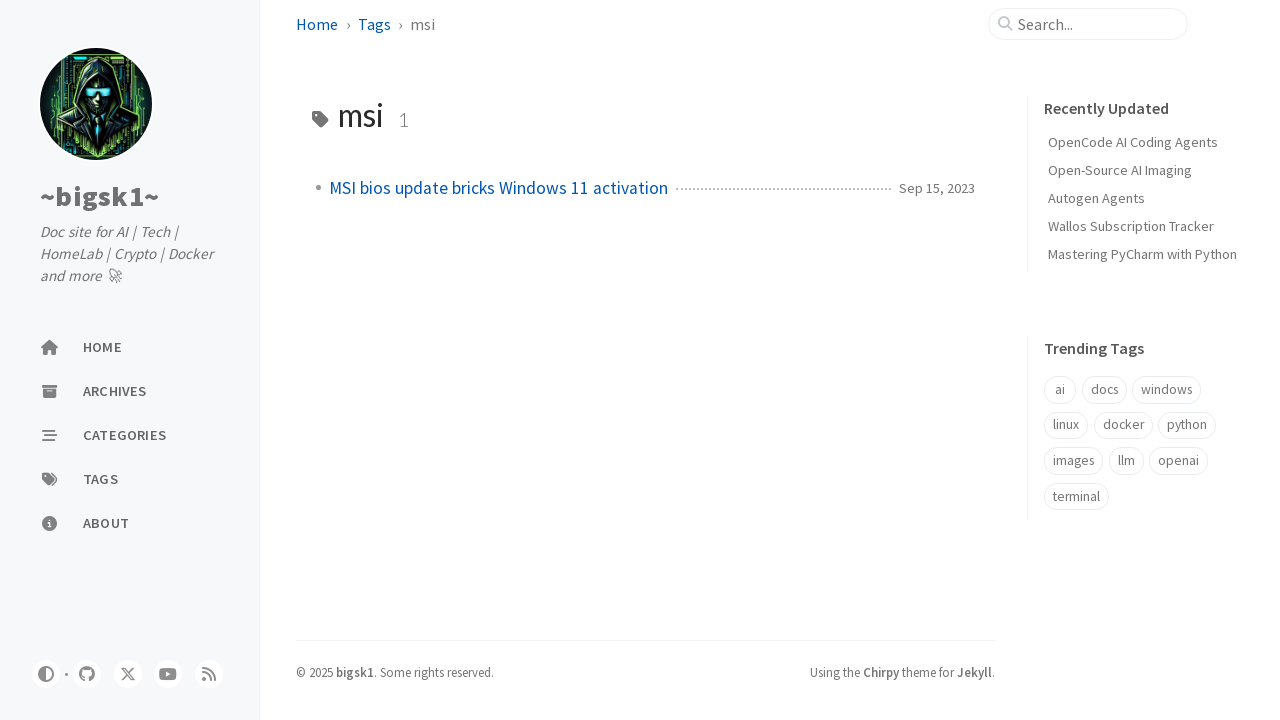

--- FILE ---
content_type: text/html; charset=utf-8
request_url: https://bigsk1.com/tags/msi/
body_size: 3630
content:
<!doctype html><html lang="en" ><head><meta http-equiv="Content-Type" content="text/html; charset=UTF-8"><meta name="theme-color" media="(prefers-color-scheme: light)" content="#f7f7f7"><meta name="theme-color" media="(prefers-color-scheme: dark)" content="#1b1b1e"><meta name="mobile-web-app-capable" content="yes"><meta name="apple-mobile-web-app-status-bar-style" content="black-translucent"><meta name="viewport" content="width=device-width, user-scalable=no initial-scale=1, shrink-to-fit=no, viewport-fit=cover" ><meta name="generator" content="Jekyll v4.3.4" /><meta property="og:title" content="msi" /><meta property="og:locale" content="en" /><meta name="description" content="Doc site for AI, Tech, HomeLab, Crypto and Self Hosted projects" /><meta property="og:description" content="Doc site for AI, Tech, HomeLab, Crypto and Self Hosted projects" /><link rel="canonical" href="https://bigsk1.com/tags/msi/" /><meta property="og:url" content="https://bigsk1.com/tags/msi/" /><meta property="og:site_name" content="~bigsk1~" /><meta property="og:type" content="website" /><meta property="og:image" content="https://bigsk1.com/assets/images/bigsk1.webp" /><meta name="twitter:card" content="summary_large_image" /><meta property="twitter:image" content="https://bigsk1.com/assets/images/bigsk1.webp" /><meta property="twitter:title" content="msi" /><meta name="twitter:site" content="@bigsk1_com" /> <script type="application/ld+json"> {"@context":"https://schema.org","@type":"WebPage","description":"Doc site for AI, Tech, HomeLab, Crypto and Self Hosted projects","headline":"msi","url":"https://bigsk1.com/tags/msi/"}</script><title>msi | ~bigsk1~</title><link rel="apple-touch-icon" sizes="180x180" href="/assets/img/favicons/apple-touch-icon.png"><link rel="icon" type="image/png" sizes="32x32" href="/assets/img/favicons/favicon-32x32.png"><link rel="icon" type="image/png" sizes="16x16" href="/assets/img/favicons/favicon-16x16.png"><link rel="manifest" href="/assets/img/favicons/site.webmanifest"><link rel="shortcut icon" href="/assets/img/favicons/favicon.ico"><meta name="apple-mobile-web-app-title" content="~bigsk1~"><meta name="application-name" content="~bigsk1~"><meta name="msapplication-TileColor" content="#da532c"><meta name="msapplication-config" content="/assets/img/favicons/browserconfig.xml"><meta name="theme-color" content="#ffffff"><link rel="preconnect" href="https://fonts.googleapis.com" ><link rel="dns-prefetch" href="https://fonts.googleapis.com" ><link rel="preconnect" href="https://fonts.gstatic.com" crossorigin><link rel="dns-prefetch" href="https://fonts.gstatic.com" ><link rel="preconnect" href="https://cdn.jsdelivr.net" ><link rel="dns-prefetch" href="https://cdn.jsdelivr.net" ><link rel="stylesheet" href="/assets/css/jekyll-theme-chirpy.css"><link rel="stylesheet" href="https://fonts.googleapis.com/css2?family=Lato:wght@300;400&family=Source+Sans+Pro:wght@400;600;700;900&display=swap"><link rel="stylesheet" href="https://cdn.jsdelivr.net/npm/@fortawesome/fontawesome-free@6.7.1/css/all.min.css"> <script src="/assets/js/dist/theme.min.js"></script> <script defer src="https://cdn.jsdelivr.net/combine/npm/simple-jekyll-search@1.10.0/dest/simple-jekyll-search.min.js,npm/dayjs@1.11.13/dayjs.min.js,npm/dayjs@1.11.13/locale/en.js,npm/dayjs@1.11.13/plugin/relativeTime.js,npm/dayjs@1.11.13/plugin/localizedFormat.js"></script> <script defer src="/assets/js/dist/misc.min.js"></script> <script defer src="/app.min.js?baseurl=&register=true" ></script><body><aside aria-label="Sidebar" id="sidebar" class="d-flex flex-column align-items-end"><header class="profile-wrapper"> <a href="/" id="avatar" class="rounded-circle"><img src="/assets/img/favicons/bigsk1.webp" width="112" height="112" alt="avatar" onerror="this.style.display='none'"></a> <a class="site-title d-block" href="/">~bigsk1~</a><p class="site-subtitle fst-italic mb-0">Doc site for AI | Tech | HomeLab | Crypto | Docker and more 🚀</p></header><nav class="flex-column flex-grow-1 w-100 ps-0"><ul class="nav"><li class="nav-item"> <a href="/" class="nav-link"> <i class="fa-fw fas fa-home"></i> <span>HOME</span> </a><li class="nav-item"> <a href="/archives/" class="nav-link"> <i class="fa-fw fas fa-archive"></i> <span>ARCHIVES</span> </a><li class="nav-item"> <a href="/categories/" class="nav-link"> <i class="fa-fw fas fa-stream"></i> <span>CATEGORIES</span> </a><li class="nav-item"> <a href="/tags/" class="nav-link"> <i class="fa-fw fas fa-tags"></i> <span>TAGS</span> </a><li class="nav-item"> <a href="/about/" class="nav-link"> <i class="fa-fw fas fa-info-circle"></i> <span>ABOUT</span> </a></ul></nav><div class="sidebar-bottom d-flex flex-wrap align-items-center w-100"> <button type="button" class="btn btn-link nav-link" aria-label="Switch Mode" id="mode-toggle"> <i class="fas fa-adjust"></i> </button> <span class="icon-border"></span> <a href="https://github.com/bigsk1" aria-label="github" target="_blank" rel="noopener noreferrer" > <i class="fab fa-github"></i> </a> <a href="https://twitter.com/bigsk1_com" aria-label="twitter" target="_blank" rel="noopener noreferrer" > <i class="fa-brands fa-x-twitter"></i> </a> <a href="https://www.youtube.com/@bigsk1" aria-label="youtube" target="_blank" rel="noopener noreferrer" > <i class="fab fa-youtube"></i> </a> <a href="/feed.xml" aria-label="rss" > <i class="fas fa-rss"></i> </a></div></aside><div id="main-wrapper" class="d-flex justify-content-center"><div class="container d-flex flex-column px-xxl-5"><header id="topbar-wrapper" aria-label="Top Bar"><div id="topbar" class="d-flex align-items-center justify-content-between px-lg-3 h-100" ><nav id="breadcrumb" aria-label="Breadcrumb"> <span> <a href="/">Home</a> </span> <span> <a href="/tags/">Tags</a> </span> <span>msi</span></nav><button type="button" id="sidebar-trigger" class="btn btn-link"> <i class="fas fa-bars fa-fw"></i> </button><div id="topbar-title"> Tag</div><button type="button" id="search-trigger" class="btn btn-link"> <i class="fas fa-search fa-fw"></i> </button> <search id="search" class="align-items-center ms-3 ms-lg-0"> <i class="fas fa-search fa-fw"></i> <input class="form-control" id="search-input" type="search" aria-label="search" autocomplete="off" placeholder="Search..." > </search> <button type="button" class="btn btn-link text-decoration-none" id="search-cancel">Cancel</button></div></header><div class="row flex-grow-1"><main aria-label="Main Content" class="col-12 col-lg-11 col-xl-9 px-md-4"><article class="px-1"><div id="page-tag"><h1 class="ps-lg-2"> <i class="fa fa-tag fa-fw text-muted"></i> msi <span class="lead text-muted ps-2">1</span></h1><ul class="content ps-0"><li class="d-flex justify-content-between px-md-3"> <a href="/posts/MSI-bios-update-ruins-windows-activation/">MSI bios update bricks Windows 11 activation</a> <span class="dash flex-grow-1"></span> <time class="text-muted small text-nowrap" data-ts="1694797200" data-df="ll" > Sep 15, 2023 </time></ul></div></article></main><aside aria-label="Panel" id="panel-wrapper" class="col-xl-3 ps-2 text-muted"><div class="access"><section id="access-lastmod"><h2 class="panel-heading">Recently Updated</h2><ul class="content list-unstyled ps-0 pb-1 ms-1 mt-2"><li class="text-truncate lh-lg"> <a href="/posts/opencode-ai-agent/">OpenCode AI Coding Agents</a><li class="text-truncate lh-lg"> <a href="/posts/open-source-ai-imaging/">Open-Source AI Imaging</a><li class="text-truncate lh-lg"> <a href="/posts/AutoGen-coding-agents/">Autogen Agents</a><li class="text-truncate lh-lg"> <a href="/posts/wallos-subscription-tracker/">Wallos Subscription Tracker</a><li class="text-truncate lh-lg"> <a href="/posts/mastering-pycharm-with-python/">Mastering PyCharm with Python</a></ul></section><section><h2 class="panel-heading">Trending Tags</h2><div class="d-flex flex-wrap mt-3 mb-1 me-3"> <a class="post-tag btn btn-outline-primary" href="/tags/ai/">ai</a> <a class="post-tag btn btn-outline-primary" href="/tags/docs/">docs</a> <a class="post-tag btn btn-outline-primary" href="/tags/windows/">windows</a> <a class="post-tag btn btn-outline-primary" href="/tags/linux/">linux</a> <a class="post-tag btn btn-outline-primary" href="/tags/docker/">docker</a> <a class="post-tag btn btn-outline-primary" href="/tags/python/">python</a> <a class="post-tag btn btn-outline-primary" href="/tags/images/">images</a> <a class="post-tag btn btn-outline-primary" href="/tags/llm/">llm</a> <a class="post-tag btn btn-outline-primary" href="/tags/openai/">openai</a> <a class="post-tag btn btn-outline-primary" href="/tags/terminal/">terminal</a></div></section></div></aside></div><div class="row"><div id="tail-wrapper" class="col-12 col-lg-11 col-xl-9 px-md-4"><footer aria-label="Site Info" class=" d-flex flex-column justify-content-center text-muted flex-lg-row justify-content-lg-between align-items-lg-center pb-lg-3 " ><p>© <time>2025</time> <a href="https://github.com/bigsk1">bigsk1</a>. <span data-bs-toggle="tooltip" data-bs-placement="top" title="Except where otherwise noted, the blog posts on this site are licensed under the Creative Commons Attribution 4.0 International (CC BY 4.0) License by the author." >Some rights reserved.</span></p><p>Using the <a data-bs-toggle="tooltip" data-bs-placement="top" title="v7.2.0" href="https://github.com/cotes2020/jekyll-theme-chirpy" target="_blank" rel="noopener" >Chirpy</a> theme for <a href="https://jekyllrb.com" target="_blank" rel="noopener">Jekyll</a>.</p></footer></div></div><div id="search-result-wrapper" class="d-flex justify-content-center d-none"><div class="col-11 content"><div id="search-hints"><section><h2 class="panel-heading">Trending Tags</h2><div class="d-flex flex-wrap mt-3 mb-1 me-3"> <a class="post-tag btn btn-outline-primary" href="/tags/ai/">ai</a> <a class="post-tag btn btn-outline-primary" href="/tags/docs/">docs</a> <a class="post-tag btn btn-outline-primary" href="/tags/windows/">windows</a> <a class="post-tag btn btn-outline-primary" href="/tags/linux/">linux</a> <a class="post-tag btn btn-outline-primary" href="/tags/docker/">docker</a> <a class="post-tag btn btn-outline-primary" href="/tags/python/">python</a> <a class="post-tag btn btn-outline-primary" href="/tags/images/">images</a> <a class="post-tag btn btn-outline-primary" href="/tags/llm/">llm</a> <a class="post-tag btn btn-outline-primary" href="/tags/openai/">openai</a> <a class="post-tag btn btn-outline-primary" href="/tags/terminal/">terminal</a></div></section></div><div id="search-results" class="d-flex flex-wrap justify-content-center text-muted mt-3"></div></div></div></div><aside aria-label="Scroll to Top"> <button id="back-to-top" type="button" class="btn btn-lg btn-box-shadow"> <i class="fas fa-angle-up"></i> </button></aside></div><div id="mask" class="d-none position-fixed w-100 h-100 z-1"></div><aside id="notification" class="toast" role="alert" aria-live="assertive" aria-atomic="true" data-bs-animation="true" data-bs-autohide="false" ><div class="toast-header"> <button type="button" class="btn-close ms-auto" data-bs-dismiss="toast" aria-label="Close" ></button></div><div class="toast-body text-center pt-0"><p class="px-2 mb-3">A new version of content is available.</p><button type="button" class="btn btn-primary" aria-label="Update"> Update </button></div></aside><script> document.addEventListener('DOMContentLoaded', () => { SimpleJekyllSearch({ searchInput: document.getElementById('search-input'), resultsContainer: document.getElementById('search-results'), json: '/assets/js/data/search.json', searchResultTemplate: '<article class="px-1 px-sm-2 px-lg-4 px-xl-0"><header><h2><a href="{url}">{title}</a></h2><div class="post-meta d-flex flex-column flex-sm-row text-muted mt-1 mb-1"> {categories} {tags}</div></header><p>{snippet}</p></article>', noResultsText: '<p class="mt-5">Oops! No results found.</p>', templateMiddleware: function(prop, value, template) { if (prop === 'categories') { if (value === '') { return `${value}`; } else { return `<div class="me-sm-4"><i class="far fa-folder fa-fw"></i>${value}</div>`; } } if (prop === 'tags') { if (value === '') { return `${value}`; } else { return `<div><i class="fa fa-tag fa-fw"></i>${value}</div>`; } } } }); }); </script>
<script>(function(){function c(){var b=a.contentDocument||a.contentWindow.document;if(b){var d=b.createElement('script');d.innerHTML="window.__CF$cv$params={r:'9ab82f4c5d9c3773',t:'MTc2NTMyMTkxOQ=='};var a=document.createElement('script');a.src='/cdn-cgi/challenge-platform/scripts/jsd/main.js';document.getElementsByTagName('head')[0].appendChild(a);";b.getElementsByTagName('head')[0].appendChild(d)}}if(document.body){var a=document.createElement('iframe');a.height=1;a.width=1;a.style.position='absolute';a.style.top=0;a.style.left=0;a.style.border='none';a.style.visibility='hidden';document.body.appendChild(a);if('loading'!==document.readyState)c();else if(window.addEventListener)document.addEventListener('DOMContentLoaded',c);else{var e=document.onreadystatechange||function(){};document.onreadystatechange=function(b){e(b);'loading'!==document.readyState&&(document.onreadystatechange=e,c())}}}})();</script>

--- FILE ---
content_type: application/javascript; charset=utf-8
request_url: https://bigsk1.com/assets/js/dist/theme.min.js
body_size: 315
content:
/*!
 * jekyll-theme-chirpy v7.2.0 | © 2019 Cotes Chung | MIT Licensed | https://github.com/cotes2020/jekyll-theme-chirpy/
 */
var Theme=function(){"use strict";function t(t,e,i){if("function"==typeof t?t===e:t.has(e))return arguments.length<3?e:i;throw new TypeError("Private element is not present on this object")}function e(e,i,s){return s(t(e,i))}var i;class s{static get DARK(){return"dark"}static get LIGHT(){return"light"}static get ID(){return"theme-mode"}static get visualState(){return e(s,this,o)?e(s,this,n):e(s,this,h)?this.DARK:this.LIGHT}static getThemeMapper(t,e){return{[this.LIGHT]:t,[this.DARK]:e}}static init(){this.switchable&&(t(s,this,b)._.addEventListener("change",(()=>{const i=e(s,this,n);t(s,this,c).call(this),i!==this.visualState&&t(s,this,l).call(this)})),e(s,this,o)&&(e(s,this,r)?t(s,this,a).call(this):t(s,this,u).call(this)))}static flip(){e(s,this,o)?t(s,this,c).call(this):e(s,this,h)?t(s,this,u).call(this):t(s,this,a).call(this),t(s,this,l).call(this)}}function n(e){return sessionStorage.getItem(t(i,e,g)._)}function r(t){return e(i,t,n)===t.DARK}function o(t){return null!==e(i,t,n)}function h(e){return t(i,e,b)._.matches}function a(){document.documentElement.setAttribute(t(i,this,v)._,this.DARK),sessionStorage.setItem(t(i,this,g)._,this.DARK)}function u(){document.documentElement.setAttribute(t(i,this,v)._,this.LIGHT),sessionStorage.setItem(t(i,this,g)._,this.LIGHT)}function c(){document.documentElement.removeAttribute(t(i,this,v)._),sessionStorage.removeItem(t(i,this,g)._)}function l(){window.postMessage({id:this.ID},"*")}i=s;var m,f,d,g={_:"mode"},v={_:"data-mode"},b={_:window.matchMedia("(prefers-color-scheme: dark)")};return m=s,f="switchable",d=!document.documentElement.hasAttribute(t(i,i,v)._),(f=function(t){var e=function(t,e){if("object"!=typeof t||!t)return t;var i=t[Symbol.toPrimitive];if(void 0!==i){var s=i.call(t,e||"default");if("object"!=typeof s)return s;throw new TypeError("@@toPrimitive must return a primitive value.")}return("string"===e?String:Number)(t)}(t,"string");return"symbol"==typeof e?e:e+""}(f))in m?Object.defineProperty(m,f,{value:d,enumerable:!0,configurable:!0,writable:!0}):m[f]=d,s.init(),s}();


--- FILE ---
content_type: application/javascript; charset=utf-8
request_url: https://bigsk1.com/app.min.js?baseurl=&register=true
body_size: 4269
content:
/*!
 * jekyll-theme-chirpy v7.2.0 | © 2019 Cotes Chung | MIT Licensed | https://github.com/cotes2020/jekyll-theme-chirpy/
 */
!function(){"use strict";const e=new Map;var t={set(t,n,r){e.has(t)||e.set(t,new Map);const o=e.get(t);o.has(n)||0===o.size?o.set(n,r):console.error(`Bootstrap doesn't allow more than one instance per element. Bound instance: ${Array.from(o.keys())[0]}.`)},get:(t,n)=>e.has(t)&&e.get(t).get(n)||null,remove(t,n){if(!e.has(t))return;const r=e.get(t);r.delete(n),0===r.size&&e.delete(t)}};const n="transitionend",r=e=>(e&&window.CSS&&window.CSS.escape&&(e=e.replace(/#([^\s"#']+)/g,((e,t)=>`#${CSS.escape(t)}`))),e),o=e=>!(!e||"object"!=typeof e)&&(void 0!==e.jquery&&(e=e[0]),void 0!==e.nodeType),i=e=>o(e)?e.jquery?e[0]:e:"string"==typeof e&&e.length>0?document.querySelector(r(e)):null,s=e=>!e||e.nodeType!==Node.ELEMENT_NODE||(!!e.classList.contains("disabled")||(void 0!==e.disabled?e.disabled:e.hasAttribute("disabled")&&"false"!==e.getAttribute("disabled"))),a=()=>window.jQuery&&!document.body.hasAttribute("data-bs-no-jquery")?window.jQuery:null,l=[],c=function(e){let t=arguments.length>2&&void 0!==arguments[2]?arguments[2]:e;return"function"==typeof e?e(...arguments.length>1&&void 0!==arguments[1]?arguments[1]:[]):t},u=function(e,t){if(!(!(arguments.length>2&&void 0!==arguments[2])||arguments[2]))return void c(e);const r=(e=>{if(!e)return 0;let{transitionDuration:t,transitionDelay:n}=window.getComputedStyle(e);const r=Number.parseFloat(t),o=Number.parseFloat(n);return r||o?(t=t.split(",")[0],n=n.split(",")[0],1e3*(Number.parseFloat(t)+Number.parseFloat(n))):0})(t)+5;let o=!1;const i=r=>{let{target:s}=r;s===t&&(o=!0,t.removeEventListener(n,i),c(e))};t.addEventListener(n,i),setTimeout((()=>{o||t.dispatchEvent(new Event(n))}),r)},d=/[^.]*(?=\..*)\.|.*/,f=/\..*/,h=/::\d+$/,g={};let m=1;const p={mouseenter:"mouseover",mouseleave:"mouseout"},b=new Set(["click","dblclick","mouseup","mousedown","contextmenu","mousewheel","DOMMouseScroll","mouseover","mouseout","mousemove","selectstart","selectend","keydown","keypress","keyup","orientationchange","touchstart","touchmove","touchend","touchcancel","pointerdown","pointermove","pointerup","pointerleave","pointercancel","gesturestart","gesturechange","gestureend","focus","blur","change","reset","select","submit","focusin","focusout","load","unload","beforeunload","resize","move","DOMContentLoaded","readystatechange","error","abort","scroll"]);function v(e,t){return t&&`${t}::${m++}`||e.uidEvent||m++}function _(e){const t=v(e);return e.uidEvent=t,g[t]=g[t]||{},g[t]}function y(e,t){let n=arguments.length>2&&void 0!==arguments[2]?arguments[2]:null;return Object.values(e).find((e=>e.callable===t&&e.delegationSelector===n))}function E(e,t,n){const r="string"==typeof t,o=r?n:t||n;let i=C(e);return b.has(i)||(i=e),[r,o,i]}function w(e,t,n,r,o){if("string"!=typeof t||!e)return;let[i,s,a]=E(t,n,r);if(t in p){const e=e=>function(t){if(!t.relatedTarget||t.relatedTarget!==t.delegateTarget&&!t.delegateTarget.contains(t.relatedTarget))return e.call(this,t)};s=e(s)}const l=_(e),c=l[a]||(l[a]={}),u=y(c,s,i?n:null);if(u)return void(u.oneOff=u.oneOff&&o);const f=v(s,t.replace(d,"")),h=i?function(e,t,n){return function r(o){const i=e.querySelectorAll(t);for(let{target:s}=o;s&&s!==this;s=s.parentNode)for(const a of i)if(a===s)return T(o,{delegateTarget:s}),r.oneOff&&O.off(e,o.type,t,n),n.apply(s,[o])}}(e,n,s):function(e,t){return function n(r){return T(r,{delegateTarget:e}),n.oneOff&&O.off(e,r.type,t),t.apply(e,[r])}}(e,s);h.delegationSelector=i?n:null,h.callable=s,h.oneOff=o,h.uidEvent=f,c[f]=h,e.addEventListener(a,h,i)}function A(e,t,n,r,o){const i=y(t[n],r,o);i&&(e.removeEventListener(n,i,Boolean(o)),delete t[n][i.uidEvent])}function S(e,t,n,r){const o=t[n]||{};for(const[i,s]of Object.entries(o))i.includes(r)&&A(e,t,n,s.callable,s.delegationSelector)}function C(e){return e=e.replace(f,""),p[e]||e}const O={on(e,t,n,r){w(e,t,n,r,!1)},one(e,t,n,r){w(e,t,n,r,!0)},off(e,t,n,r){if("string"!=typeof t||!e)return;const[o,i,s]=E(t,n,r),a=s!==t,l=_(e),c=l[s]||{},u=t.startsWith(".");if(void 0===i){if(u)for(const n of Object.keys(l))S(e,l,n,t.slice(1));for(const[n,r]of Object.entries(c)){const o=n.replace(h,"");a&&!t.includes(o)||A(e,l,s,r.callable,r.delegationSelector)}}else{if(!Object.keys(c).length)return;A(e,l,s,i,o?n:null)}},trigger(e,t,n){if("string"!=typeof t||!e)return null;const r=a();let o=null,i=!0,s=!0,l=!1;t!==C(t)&&r&&(o=r.Event(t,n),r(e).trigger(o),i=!o.isPropagationStopped(),s=!o.isImmediatePropagationStopped(),l=o.isDefaultPrevented());const c=T(new Event(t,{bubbles:i,cancelable:!0}),n);return l&&c.preventDefault(),s&&e.dispatchEvent(c),c.defaultPrevented&&o&&o.preventDefault(),c}};function T(e){let t=arguments.length>1&&void 0!==arguments[1]?arguments[1]:{};for(const[n,r]of Object.entries(t))try{e[n]=r}catch{Object.defineProperty(e,n,{configurable:!0,get:()=>r})}return e}function $(e){if("true"===e)return!0;if("false"===e)return!1;if(e===Number(e).toString())return Number(e);if(""===e||"null"===e)return null;if("string"!=typeof e)return e;try{return JSON.parse(decodeURIComponent(e))}catch{return e}}function N(e){return e.replace(/[A-Z]/g,(e=>`-${e.toLowerCase()}`))}const j={setDataAttribute(e,t,n){e.setAttribute(`data-bs-${N(t)}`,n)},removeDataAttribute(e,t){e.removeAttribute(`data-bs-${N(t)}`)},getDataAttributes(e){if(!e)return{};const t={},n=Object.keys(e.dataset).filter((e=>e.startsWith("bs")&&!e.startsWith("bsConfig")));for(const r of n){let n=r.replace(/^bs/,"");n=n.charAt(0).toLowerCase()+n.slice(1,n.length),t[n]=$(e.dataset[r])}return t},getDataAttribute:(e,t)=>$(e.getAttribute(`data-bs-${N(t)}`))};class L{static get Default(){return{}}static get DefaultType(){return{}}static get NAME(){throw new Error('You have to implement the static method "NAME", for each component!')}_getConfig(e){return e=this._mergeConfigObj(e),e=this._configAfterMerge(e),this._typeCheckConfig(e),e}_configAfterMerge(e){return e}_mergeConfigObj(e,t){const n=o(t)?j.getDataAttribute(t,"config"):{};return{...this.constructor.Default,..."object"==typeof n?n:{},...o(t)?j.getDataAttributes(t):{},..."object"==typeof e?e:{}}}_typeCheckConfig(e){let t=arguments.length>1&&void 0!==arguments[1]?arguments[1]:this.constructor.DefaultType;for(const[r,i]of Object.entries(t)){const t=e[r],s=o(t)?"element":null==(n=t)?`${n}`:Object.prototype.toString.call(n).match(/\s([a-z]+)/i)[1].toLowerCase();if(!new RegExp(i).test(s))throw new TypeError(`${this.constructor.NAME.toUpperCase()}: Option "${r}" provided type "${s}" but expected type "${i}".`)}var n}}class D extends L{constructor(e,n){super(),(e=i(e))&&(this._element=e,this._config=this._getConfig(n),t.set(this._element,this.constructor.DATA_KEY,this))}dispose(){t.remove(this._element,this.constructor.DATA_KEY),O.off(this._element,this.constructor.EVENT_KEY);for(const e of Object.getOwnPropertyNames(this))this[e]=null}_queueCallback(e,t){u(e,t,!(arguments.length>2&&void 0!==arguments[2])||arguments[2])}_getConfig(e){return e=this._mergeConfigObj(e,this._element),e=this._configAfterMerge(e),this._typeCheckConfig(e),e}static getInstance(e){return t.get(i(e),this.DATA_KEY)}static getOrCreateInstance(e){let t=arguments.length>1&&void 0!==arguments[1]?arguments[1]:{};return this.getInstance(e)||new this(e,"object"==typeof t?t:null)}static get VERSION(){return"5.3.3"}static get DATA_KEY(){return`bs.${this.NAME}`}static get EVENT_KEY(){return`.${this.DATA_KEY}`}static eventName(e){return`${e}${this.EVENT_KEY}`}}const I=e=>{let t=e.getAttribute("data-bs-target");if(!t||"#"===t){let n=e.getAttribute("href");if(!n||!n.includes("#")&&!n.startsWith("."))return null;n.includes("#")&&!n.startsWith("#")&&(n=`#${n.split("#")[1]}`),t=n&&"#"!==n?n.trim():null}return t?t.split(",").map((e=>r(e))).join(","):null},k={find(e){let t=arguments.length>1&&void 0!==arguments[1]?arguments[1]:document.documentElement;return[].concat(...Element.prototype.querySelectorAll.call(t,e))},findOne(e){let t=arguments.length>1&&void 0!==arguments[1]?arguments[1]:document.documentElement;return Element.prototype.querySelector.call(t,e)},children:(e,t)=>[].concat(...e.children).filter((e=>e.matches(t))),parents(e,t){const n=[];let r=e.parentNode.closest(t);for(;r;)n.push(r),r=r.parentNode.closest(t);return n},prev(e,t){let n=e.previousElementSibling;for(;n;){if(n.matches(t))return[n];n=n.previousElementSibling}return[]},next(e,t){let n=e.nextElementSibling;for(;n;){if(n.matches(t))return[n];n=n.nextElementSibling}return[]},focusableChildren(e){const t=["a","button","input","textarea","select","details","[tabindex]",'[contenteditable="true"]'].map((e=>`${e}:not([tabindex^="-"])`)).join(",");return this.find(t,e).filter((e=>!s(e)&&(e=>{if(!o(e)||0===e.getClientRects().length)return!1;const t="visible"===getComputedStyle(e).getPropertyValue("visibility"),n=e.closest("details:not([open])");if(!n)return t;if(n!==e){const t=e.closest("summary");if(t&&t.parentNode!==n)return!1;if(null===t)return!1}return t})(e)))},getSelectorFromElement(e){const t=I(e);return t&&k.findOne(t)?t:null},getElementFromSelector(e){const t=I(e);return t?k.findOne(t):null},getMultipleElementsFromSelector(e){const t=I(e);return t?k.find(t):[]}},M=".bs.toast",K=`mouseover${M}`,P=`mouseout${M}`,q=`focusin${M}`,x=`focusout${M}`,W=`hide${M}`,Y=`hidden${M}`,F=`show${M}`,R=`shown${M}`,V="hide",Q="show",z="showing",B={animation:"boolean",autohide:"boolean",delay:"number"},H={animation:!0,autohide:!0,delay:5e3};class U extends D{constructor(e,t){super(e,t),this._timeout=null,this._hasMouseInteraction=!1,this._hasKeyboardInteraction=!1,this._setListeners()}static get Default(){return H}static get DefaultType(){return B}static get NAME(){return"toast"}show(){if(O.trigger(this._element,F).defaultPrevented)return;this._clearTimeout(),this._config.animation&&this._element.classList.add("fade");this._element.classList.remove(V),this._element.offsetHeight,this._element.classList.add(Q,z),this._queueCallback((()=>{this._element.classList.remove(z),O.trigger(this._element,R),this._maybeScheduleHide()}),this._element,this._config.animation)}hide(){if(!this.isShown())return;if(O.trigger(this._element,W).defaultPrevented)return;this._element.classList.add(z),this._queueCallback((()=>{this._element.classList.add(V),this._element.classList.remove(z,Q),O.trigger(this._element,Y)}),this._element,this._config.animation)}dispose(){this._clearTimeout(),this.isShown()&&this._element.classList.remove(Q),super.dispose()}isShown(){return this._element.classList.contains(Q)}_maybeScheduleHide(){this._config.autohide&&(this._hasMouseInteraction||this._hasKeyboardInteraction||(this._timeout=setTimeout((()=>{this.hide()}),this._config.delay)))}_onInteraction(e,t){switch(e.type){case"mouseover":case"mouseout":this._hasMouseInteraction=t;break;case"focusin":case"focusout":this._hasKeyboardInteraction=t}if(t)return void this._clearTimeout();const n=e.relatedTarget;this._element===n||this._element.contains(n)||this._maybeScheduleHide()}_setListeners(){O.on(this._element,K,(e=>this._onInteraction(e,!0))),O.on(this._element,P,(e=>this._onInteraction(e,!1))),O.on(this._element,q,(e=>this._onInteraction(e,!0))),O.on(this._element,x,(e=>this._onInteraction(e,!1)))}_clearTimeout(){clearTimeout(this._timeout),this._timeout=null}static jQueryInterface(e){return this.each((function(){const t=U.getOrCreateInstance(this,e);if("string"==typeof e){if(void 0===t[e])throw new TypeError(`No method named "${e}"`);t[e](this)}}))}}var G,J;if(function(e){let t=arguments.length>1&&void 0!==arguments[1]?arguments[1]:"hide";const n=`click.dismiss${e.EVENT_KEY}`,r=e.NAME;O.on(document,n,`[data-bs-dismiss="${r}"]`,(function(n){if(["A","AREA"].includes(this.tagName)&&n.preventDefault(),s(this))return;const o=k.getElementFromSelector(this)||this.closest(`.${r}`);e.getOrCreateInstance(o)[t]()}))}(U),G=U,J=()=>{const e=a();if(e){const t=G.NAME,n=e.fn[t];e.fn[t]=G.jQueryInterface,e.fn[t].Constructor=G,e.fn[t].noConflict=()=>(e.fn[t]=n,G.jQueryInterface)}},"loading"===document.readyState?(l.length||document.addEventListener("DOMContentLoaded",(()=>{for(const e of l)e()})),l.push(J)):J(),"serviceWorker"in navigator){const e=new URL(document.currentScript.src),t=e.searchParams.get("register"),n=e.searchParams.get("baseurl");if(t){const e=`${n}/sw.min.js`,t=document.getElementById("notification"),r=t.querySelector(".toast-body>button"),o=U.getOrCreateInstance(t);navigator.serviceWorker.register(e).then((e=>{e.waiting&&o.show(),e.addEventListener("updatefound",(()=>{e.installing.addEventListener("statechange",(()=>{e.waiting&&navigator.serviceWorker.controller&&o.show()}))})),r.addEventListener("click",(()=>{e.waiting&&e.waiting.postMessage("SKIP_WAITING"),o.hide()}))}));let i=!1;navigator.serviceWorker.addEventListener("controllerchange",(()=>{i||(window.location.reload(),i=!0)}))}else navigator.serviceWorker.getRegistrations().then((function(e){for(let t of e)t.unregister()}))}}();


--- FILE ---
content_type: application/javascript; charset=UTF-8
request_url: https://bigsk1.com/cdn-cgi/challenge-platform/h/g/scripts/jsd/5eaf848a0845/main.js?
body_size: 4631
content:
window._cf_chl_opt={xkKZ4:'g'};~function(C3,A,c,e,k,b,E,Z){C3=Y,function(F,D,CE,C2,X,J){for(CE={F:254,D:234,X:295,J:197,H:300,K:282,f:269,P:185,a:221,R:236,G:240,m:286,s:225},C2=Y,X=F();!![];)try{if(J=-parseInt(C2(CE.F))/1*(-parseInt(C2(CE.D))/2)+parseInt(C2(CE.X))/3*(-parseInt(C2(CE.J))/4)+-parseInt(C2(CE.H))/5*(-parseInt(C2(CE.K))/6)+-parseInt(C2(CE.f))/7*(-parseInt(C2(CE.P))/8)+parseInt(C2(CE.a))/9*(-parseInt(C2(CE.R))/10)+-parseInt(C2(CE.G))/11+-parseInt(C2(CE.m))/12*(parseInt(C2(CE.s))/13),J===D)break;else X.push(X.shift())}catch(H){X.push(X.shift())}}(C,412382),A=this||self,c=A[C3(259)],e={},e[C3(296)]='o',e[C3(263)]='s',e[C3(241)]='u',e[C3(297)]='z',e[C3(214)]='n',e[C3(233)]='I',e[C3(289)]='b',k=e,A[C3(270)]=function(F,D,X,J,Cs,Cm,CG,Cg,K,P,R,G,s,j){if(Cs={F:196,D:242,X:302,J:284,H:183,K:182,f:182,P:202,a:247,R:238,G:281,m:261},Cm={F:212,D:238,X:278},CG={F:265,D:298,X:246,J:217},Cg=C3,null===D||void 0===D)return J;for(K=N(D),F[Cg(Cs.F)][Cg(Cs.D)]&&(K=K[Cg(Cs.X)](F[Cg(Cs.F)][Cg(Cs.D)](D))),K=F[Cg(Cs.J)][Cg(Cs.H)]&&F[Cg(Cs.K)]?F[Cg(Cs.J)][Cg(Cs.H)](new F[(Cg(Cs.f))](K)):function(U,CA,T){for(CA=Cg,U[CA(Cm.F)](),T=0;T<U[CA(Cm.D)];U[T+1]===U[T]?U[CA(Cm.X)](T+1,1):T+=1);return U}(K),P='nAsAaAb'.split('A'),P=P[Cg(Cs.P)][Cg(Cs.a)](P),R=0;R<K[Cg(Cs.R)];G=K[R],s=Q(F,D,G),P(s)?(j=s==='s'&&!F[Cg(Cs.G)](D[G]),Cg(Cs.m)===X+G?H(X+G,s):j||H(X+G,D[G])):H(X+G,s),R++);return J;function H(U,T,CX){CX=Y,Object[CX(CG.F)][CX(CG.D)][CX(CG.X)](J,T)||(J[T]=[]),J[T][CX(CG.J)](U)}},b=C3(274)[C3(243)](';'),E=b[C3(202)][C3(247)](b),A[C3(237)]=function(F,D,CU,Cc,X,J,H,K){for(CU={F:228,D:238,X:253,J:217,H:189},Cc=C3,X=Object[Cc(CU.F)](D),J=0;J<X[Cc(CU.D)];J++)if(H=X[J],'f'===H&&(H='N'),F[H]){for(K=0;K<D[X[J]][Cc(CU.D)];-1===F[H][Cc(CU.X)](D[X[J]][K])&&(E(D[X[J]][K])||F[H][Cc(CU.J)]('o.'+D[X[J]][K])),K++);}else F[H]=D[X[J]][Cc(CU.H)](function(P){return'o.'+P})},Z=function(CI,Cr,Ch,CL,CM,D,X,J){return CI={F:224,D:216},Cr={F:250,D:250,X:250,J:217,H:250,K:250,f:273,P:250,a:188,R:217,G:188},Ch={F:238},CL={F:238,D:188,X:265,J:298,H:246,K:298,f:246,P:265,a:229,R:217,G:229,m:217,s:250,j:217,U:250,T:246,y:217,O:229,L:217,i:217,h:250,I:217,V:217,n:273},CM=C3,D=String[CM(CI.F)],X={'h':function(H,Cy){return Cy={F:215,D:188},null==H?'':X.g(H,6,function(K,Cv){return Cv=Y,Cv(Cy.F)[Cv(Cy.D)](K)})},'g':function(H,K,P,CW,R,G,s,j,U,T,y,O,L,i,I,V,C0,C1){if(CW=CM,null==H)return'';for(G={},s={},j='',U=2,T=3,y=2,O=[],L=0,i=0,I=0;I<H[CW(CL.F)];I+=1)if(V=H[CW(CL.D)](I),Object[CW(CL.X)][CW(CL.J)][CW(CL.H)](G,V)||(G[V]=T++,s[V]=!0),C0=j+V,Object[CW(CL.X)][CW(CL.K)][CW(CL.f)](G,C0))j=C0;else{if(Object[CW(CL.P)][CW(CL.J)][CW(CL.H)](s,j)){if(256>j[CW(CL.a)](0)){for(R=0;R<y;L<<=1,K-1==i?(i=0,O[CW(CL.R)](P(L)),L=0):i++,R++);for(C1=j[CW(CL.G)](0),R=0;8>R;L=C1&1|L<<1.69,K-1==i?(i=0,O[CW(CL.R)](P(L)),L=0):i++,C1>>=1,R++);}else{for(C1=1,R=0;R<y;L=L<<1|C1,K-1==i?(i=0,O[CW(CL.R)](P(L)),L=0):i++,C1=0,R++);for(C1=j[CW(CL.G)](0),R=0;16>R;L=L<<1.26|C1&1,i==K-1?(i=0,O[CW(CL.m)](P(L)),L=0):i++,C1>>=1,R++);}U--,0==U&&(U=Math[CW(CL.s)](2,y),y++),delete s[j]}else for(C1=G[j],R=0;R<y;L=L<<1.9|C1&1,K-1==i?(i=0,O[CW(CL.j)](P(L)),L=0):i++,C1>>=1,R++);j=(U--,U==0&&(U=Math[CW(CL.U)](2,y),y++),G[C0]=T++,String(V))}if(''!==j){if(Object[CW(CL.X)][CW(CL.K)][CW(CL.T)](s,j)){if(256>j[CW(CL.a)](0)){for(R=0;R<y;L<<=1,i==K-1?(i=0,O[CW(CL.y)](P(L)),L=0):i++,R++);for(C1=j[CW(CL.O)](0),R=0;8>R;L=1&C1|L<<1.17,i==K-1?(i=0,O[CW(CL.L)](P(L)),L=0):i++,C1>>=1,R++);}else{for(C1=1,R=0;R<y;L=C1|L<<1,K-1==i?(i=0,O[CW(CL.i)](P(L)),L=0):i++,C1=0,R++);for(C1=j[CW(CL.G)](0),R=0;16>R;L=C1&1.08|L<<1,K-1==i?(i=0,O[CW(CL.R)](P(L)),L=0):i++,C1>>=1,R++);}U--,U==0&&(U=Math[CW(CL.h)](2,y),y++),delete s[j]}else for(C1=G[j],R=0;R<y;L=L<<1|1&C1,K-1==i?(i=0,O[CW(CL.I)](P(L)),L=0):i++,C1>>=1,R++);U--,0==U&&y++}for(C1=2,R=0;R<y;L=L<<1|C1&1,K-1==i?(i=0,O[CW(CL.i)](P(L)),L=0):i++,C1>>=1,R++);for(;;)if(L<<=1,i==K-1){O[CW(CL.V)](P(L));break}else i++;return O[CW(CL.n)]('')},'j':function(H,Ci,Co){return Ci={F:229},Co=CM,H==null?'':''==H?null:X.i(H[Co(Ch.F)],32768,function(K,Ce){return Ce=Co,H[Ce(Ci.F)](K)})},'i':function(H,K,P,Ck,R,G,s,j,U,T,y,O,L,i,I,V,C1,C0){for(Ck=CM,R=[],G=4,s=4,j=3,U=[],O=P(0),L=K,i=1,T=0;3>T;R[T]=T,T+=1);for(I=0,V=Math[Ck(Cr.F)](2,2),y=1;V!=y;C0=O&L,L>>=1,0==L&&(L=K,O=P(i++)),I|=(0<C0?1:0)*y,y<<=1);switch(I){case 0:for(I=0,V=Math[Ck(Cr.D)](2,8),y=1;y!=V;C0=L&O,L>>=1,0==L&&(L=K,O=P(i++)),I|=(0<C0?1:0)*y,y<<=1);C1=D(I);break;case 1:for(I=0,V=Math[Ck(Cr.X)](2,16),y=1;y!=V;C0=O&L,L>>=1,0==L&&(L=K,O=P(i++)),I|=y*(0<C0?1:0),y<<=1);C1=D(I);break;case 2:return''}for(T=R[3]=C1,U[Ck(Cr.J)](C1);;){if(i>H)return'';for(I=0,V=Math[Ck(Cr.H)](2,j),y=1;V!=y;C0=L&O,L>>=1,L==0&&(L=K,O=P(i++)),I|=(0<C0?1:0)*y,y<<=1);switch(C1=I){case 0:for(I=0,V=Math[Ck(Cr.K)](2,8),y=1;y!=V;C0=O&L,L>>=1,0==L&&(L=K,O=P(i++)),I|=(0<C0?1:0)*y,y<<=1);R[s++]=D(I),C1=s-1,G--;break;case 1:for(I=0,V=Math[Ck(Cr.D)](2,16),y=1;y!=V;C0=L&O,L>>=1,L==0&&(L=K,O=P(i++)),I|=(0<C0?1:0)*y,y<<=1);R[s++]=D(I),C1=s-1,G--;break;case 2:return U[Ck(Cr.f)]('')}if(G==0&&(G=Math[Ck(Cr.P)](2,j),j++),R[C1])C1=R[C1];else if(C1===s)C1=T+T[Ck(Cr.a)](0);else return null;U[Ck(Cr.R)](C1),R[s++]=T+C1[Ck(Cr.G)](0),G--,T=C1,G==0&&(G=Math[Ck(Cr.D)](2,j),j++)}}},J={},J[CM(CI.D)]=X.h,J}(),z();function C(Y1){return Y1='cJDYB1,addEventListener,onreadystatechange,join,_cf_chl_opt;XQlKq9;mpuA2;BYBs3;bqzg9;gtpfA4;SZQFk7;rTYyd6;gTvhm6;ubgT9;JrBNE9;NgAVk0;YBjhw4;WvQh6;cJDYB1;Qgcf5;eHVD2;VJwN2,msg,Function,chlApiSitekey,splice,chlApiClientVersion,contentDocument,isNaN,47874xZCHHE,XMLHttpRequest,Array,/invisible/jsd,12csUNus,random,http-code:,boolean,/cdn-cgi/challenge-platform/h/,now,href,tabIndex,jsd,232359lSbcSu,object,symbol,hasOwnProperty,contentWindow,355uMkKVg,error,concat,onerror,errorInfoObject,timeout,Set,from,xhr-error,640JoqzYV,location,onload,charAt,map,stringify,event,log,chlApiUrl,function,body,Object,16MSCQIA,iframe,clientInformation,success,hhzn3,includes,source,navigator,vKoX8,ontimeout,send,sid,parent,status,loading,sort,DOMContentLoaded,number,zt+vc0f6B9baTAm37DZJMou2RWql1FsY4CVPSw$8OrikgX-5LyEdpKeINxQGhUjnH,NnMCGKPHD,push,appendChild,createElement,chlApiRumWidgetAgeMs,9VOiptM,catch,floor,fromCharCode,1964287rpjjjr,/jsd/oneshot/5eaf848a0845/0.7816641109911165:1765319386:2x8P0nVN2eAXSocJ7ZR-yKWJXVAVKlfV9b-idWOI9Cc/,POST,keys,charCodeAt,[native code],detail,chctx,bigint,375854WatFYV,readyState,610060yBuTWm,Qgcf5,length,open,1620784IowtIF,undefined,getOwnPropertyNames,split,api,toString,call,bind,gRjkt7,error on cf_chl_props,pow,getPrototypeOf,cloudflare-invisible,indexOf,2LJvgEi,xkKZ4,postMessage,display: none,gKwbC5,document,removeChild,d.cookie,_cf_chl_opt,string,style,prototype,isArray,__CF$cv$params,/b/ov1/0.7816641109911165:1765319386:2x8P0nVN2eAXSocJ7ZR-yKWJXVAVKlfV9b-idWOI9Cc/,12187fFXExM'.split(','),C=function(){return Y1},C()}function l(X,J,Y0,Cb,H,K,f){if(Y0={F:252,D:244,X:200,J:203,H:208,K:191,f:200,P:209,a:256,R:191,G:301,m:231},Cb=C3,H=Cb(Y0.F),!X[Cb(Y0.D)])return;J===Cb(Y0.X)?(K={},K[Cb(Y0.J)]=H,K[Cb(Y0.H)]=X.r,K[Cb(Y0.K)]=Cb(Y0.f),A[Cb(Y0.P)][Cb(Y0.a)](K,'*')):(f={},f[Cb(Y0.J)]=H,f[Cb(Y0.H)]=X.r,f[Cb(Y0.R)]=Cb(Y0.G),f[Cb(Y0.m)]=J,A[Cb(Y0.P)][Cb(Y0.a)](f,'*'))}function S(F,D,CP,CF){return CP={F:276,D:276,X:265,J:245,H:246,K:253,f:230},CF=C3,D instanceof F[CF(CP.F)]&&0<F[CF(CP.D)][CF(CP.X)][CF(CP.J)][CF(CP.H)](D)[CF(CP.K)](CF(CP.f))}function Q(F,D,X,Cp,Cu,J){Cu=(Cp={F:222,D:284,X:266,J:284,H:194},C3);try{return D[X][Cu(Cp.F)](function(){}),'p'}catch(H){}try{if(null==D[X])return D[X]===void 0?'u':'x'}catch(K){return'i'}return F[Cu(Cp.D)][Cu(Cp.X)](D[X])?'a':D[X]===F[Cu(Cp.J)]?'E':!0===D[X]?'T':D[X]===!1?'F':(J=typeof D[X],Cu(Cp.H)==J?S(F,D[X])?'N':'f':k[J]||'?')}function o(J,H,Cf,CY,K,f,P,a,R,G,m,s){if(Cf={F:275,D:301,X:267,J:290,H:262,K:255,f:268,P:285,a:283,R:239,G:227,m:181,s:206,j:277,U:262,T:205,y:193,O:258,L:220,i:201,h:279,I:248,V:180,n:232,d:203,C0:294,C1:207,CP:216},CY=C3,!x(.01))return![];f=(K={},K[CY(Cf.F)]=J,K[CY(Cf.D)]=H,K);try{P=A[CY(Cf.X)],a=CY(Cf.J)+A[CY(Cf.H)][CY(Cf.K)]+CY(Cf.f)+P.r+CY(Cf.P),R=new A[(CY(Cf.a))](),R[CY(Cf.R)](CY(Cf.G),a),R[CY(Cf.m)]=2500,R[CY(Cf.s)]=function(){},G={},G[CY(Cf.j)]=A[CY(Cf.U)][CY(Cf.T)],G[CY(Cf.y)]=A[CY(Cf.H)][CY(Cf.O)],G[CY(Cf.L)]=A[CY(Cf.U)][CY(Cf.i)],G[CY(Cf.h)]=A[CY(Cf.U)][CY(Cf.I)],m=G,s={},s[CY(Cf.V)]=f,s[CY(Cf.n)]=m,s[CY(Cf.d)]=CY(Cf.C0),R[CY(Cf.C1)](Z[CY(Cf.CP)](s))}catch(j){}}function M(CB,C5,F){return CB={F:267,D:223},C5=C3,F=A[C5(CB.F)],Math[C5(CB.D)](+atob(F.t))}function Y(F,u,D){return D=C(),Y=function(X,g,A){return X=X-180,A=D[X],A},Y(F,u)}function v(CZ,C6,F,D,X){return CZ={F:223,D:291},C6=C3,F=3600,D=M(),X=Math[C6(CZ.F)](Date[C6(CZ.D)]()/1e3),X-D>F?![]:!![]}function B(CT,Cx,X,J,H,K,f){Cx=(CT={F:219,D:198,X:264,J:257,H:293,K:195,f:218,P:299,a:199,R:204,G:280,m:195,s:260},C3);try{return X=c[Cx(CT.F)](Cx(CT.D)),X[Cx(CT.X)]=Cx(CT.J),X[Cx(CT.H)]='-1',c[Cx(CT.K)][Cx(CT.f)](X),J=X[Cx(CT.P)],H={},H=cJDYB1(J,J,'',H),H=cJDYB1(J,J[Cx(CT.a)]||J[Cx(CT.R)],'n.',H),H=cJDYB1(J,X[Cx(CT.G)],'d.',H),c[Cx(CT.m)][Cx(CT.s)](X),K={},K.r=H,K.e=null,K}catch(P){return f={},f.r={},f.e=P,f}}function N(F,CR,CD,D){for(CR={F:302,D:228,X:251},CD=C3,D=[];null!==F;D=D[CD(CR.F)](Object[CD(CR.D)](F)),F=Object[CD(CR.X)](F));return D}function x(F,Cw,C4){return Cw={F:287},C4=C3,Math[C4(Cw.F)]()<F}function z(Ct,Cq,Cn,CS,F,D,X,J,H){if(Ct={F:267,D:244,X:235,J:211,H:271,K:271,f:213,P:272},Cq={F:235,D:211,X:272},Cn={F:249},CS=C3,F=A[CS(Ct.F)],!F)return;if(!v())return;(D=![],X=F[CS(Ct.D)]===!![],J=function(CQ,K){if(CQ=CS,!D){if(D=!![],!v())return;K=B(),W(K.r,function(f){l(F,f)}),K.e&&o(CQ(Cn.F),K.e)}},c[CS(Ct.X)]!==CS(Ct.J))?J():A[CS(Ct.H)]?c[CS(Ct.K)](CS(Ct.f),J):(H=c[CS(Ct.P)]||function(){},c[CS(Ct.P)]=function(CN){CN=CS,H(),c[CN(Cq.F)]!==CN(Cq.D)&&(c[CN(Cq.X)]=H,J())})}function W(F,D,CH,CJ,Cl,Cz,C7,X,J,H){CH={F:267,D:192,X:262,J:283,H:239,K:227,f:290,P:255,a:226,R:244,G:181,m:206,s:187,j:303,U:186,T:186,y:292,O:186,L:207,i:216,h:190},CJ={F:184},Cl={F:210,D:200,X:288},Cz={F:181},C7=C3,X=A[C7(CH.F)],console[C7(CH.D)](A[C7(CH.X)]),J=new A[(C7(CH.J))](),J[C7(CH.H)](C7(CH.K),C7(CH.f)+A[C7(CH.X)][C7(CH.P)]+C7(CH.a)+X.r),X[C7(CH.R)]&&(J[C7(CH.G)]=5e3,J[C7(CH.m)]=function(C8){C8=C7,D(C8(Cz.F))}),J[C7(CH.s)]=function(C9){C9=C7,J[C9(Cl.F)]>=200&&J[C9(Cl.F)]<300?D(C9(Cl.D)):D(C9(Cl.X)+J[C9(Cl.F)])},J[C7(CH.j)]=function(CC){CC=C7,D(CC(CJ.F))},H={'t':M(),'lhr':c[C7(CH.U)]&&c[C7(CH.T)][C7(CH.y)]?c[C7(CH.O)][C7(CH.y)]:'','api':X[C7(CH.R)]?!![]:![],'payload':F},J[C7(CH.L)](Z[C7(CH.i)](JSON[C7(CH.h)](H)))}}()

--- FILE ---
content_type: application/javascript; charset=utf-8
request_url: https://bigsk1.com/assets/js/dist/misc.min.js
body_size: 16221
content:
/*!
 * jekyll-theme-chirpy v7.2.0 | © 2019 Cotes Chung | MIT Licensed | https://github.com/cotes2020/jekyll-theme-chirpy/
 */
!function(){"use strict";const t=new Map;var e={set(e,n,i){t.has(e)||t.set(e,new Map);const o=t.get(e);o.has(n)||0===o.size?o.set(n,i):console.error(`Bootstrap doesn't allow more than one instance per element. Bound instance: ${Array.from(o.keys())[0]}.`)},get:(e,n)=>t.has(e)&&t.get(e).get(n)||null,remove(e,n){if(!t.has(e))return;const i=t.get(e);i.delete(n),0===i.size&&t.delete(e)}};const n="transitionend",i=t=>(t&&window.CSS&&window.CSS.escape&&(t=t.replace(/#([^\s"#']+)/g,((t,e)=>`#${CSS.escape(e)}`))),t),o=t=>!(!t||"object"!=typeof t)&&(void 0!==t.jquery&&(t=t[0]),void 0!==t.nodeType),r=t=>o(t)?t.jquery?t[0]:t:"string"==typeof t&&t.length>0?document.querySelector(i(t)):null,s=t=>{if(!document.documentElement.attachShadow)return null;if("function"==typeof t.getRootNode){const e=t.getRootNode();return e instanceof ShadowRoot?e:null}return t instanceof ShadowRoot?t:t.parentNode?s(t.parentNode):null},a=()=>{},l=()=>window.jQuery&&!document.body.hasAttribute("data-bs-no-jquery")?window.jQuery:null,c=[],u=()=>"rtl"===document.documentElement.dir,f=t=>{var e;e=()=>{const e=l();if(e){const n=t.NAME,i=e.fn[n];e.fn[n]=t.jQueryInterface,e.fn[n].Constructor=t,e.fn[n].noConflict=()=>(e.fn[n]=i,t.jQueryInterface)}},"loading"===document.readyState?(c.length||document.addEventListener("DOMContentLoaded",(()=>{for(const t of c)t()})),c.push(e)):e()},d=function(t){let e=arguments.length>2&&void 0!==arguments[2]?arguments[2]:t;return"function"==typeof t?t(...arguments.length>1&&void 0!==arguments[1]?arguments[1]:[]):e},p=function(t,e){if(!(!(arguments.length>2&&void 0!==arguments[2])||arguments[2]))return void d(t);const i=(t=>{if(!t)return 0;let{transitionDuration:e,transitionDelay:n}=window.getComputedStyle(t);const i=Number.parseFloat(e),o=Number.parseFloat(n);return i||o?(e=e.split(",")[0],n=n.split(",")[0],1e3*(Number.parseFloat(e)+Number.parseFloat(n))):0})(e)+5;let o=!1;const r=i=>{let{target:s}=i;s===e&&(o=!0,e.removeEventListener(n,r),d(t))};e.addEventListener(n,r),setTimeout((()=>{o||e.dispatchEvent(new Event(n))}),i)},h=/[^.]*(?=\..*)\.|.*/,m=/\..*/,g=/::\d+$/,v={};let b=1;const y={mouseenter:"mouseover",mouseleave:"mouseout"},_=new Set(["click","dblclick","mouseup","mousedown","contextmenu","mousewheel","DOMMouseScroll","mouseover","mouseout","mousemove","selectstart","selectend","keydown","keypress","keyup","orientationchange","touchstart","touchmove","touchend","touchcancel","pointerdown","pointermove","pointerup","pointerleave","pointercancel","gesturestart","gesturechange","gestureend","focus","blur","change","reset","select","submit","focusin","focusout","load","unload","beforeunload","resize","move","DOMContentLoaded","readystatechange","error","abort","scroll"]);function w(t,e){return e&&`${e}::${b++}`||t.uidEvent||b++}function E(t){const e=w(t);return t.uidEvent=e,v[e]=v[e]||{},v[e]}function O(t,e){let n=arguments.length>2&&void 0!==arguments[2]?arguments[2]:null;return Object.values(t).find((t=>t.callable===e&&t.delegationSelector===n))}function x(t,e,n){const i="string"==typeof e,o=i?n:e||n;let r=L(t);return _.has(r)||(r=t),[i,o,r]}function A(t,e,n,i,o){if("string"!=typeof e||!t)return;let[r,s,a]=x(e,n,i);if(e in y){const t=t=>function(e){if(!e.relatedTarget||e.relatedTarget!==e.delegateTarget&&!e.delegateTarget.contains(e.relatedTarget))return t.call(this,e)};s=t(s)}const l=E(t),c=l[a]||(l[a]={}),u=O(c,s,r?n:null);if(u)return void(u.oneOff=u.oneOff&&o);const f=w(s,e.replace(h,"")),d=r?function(t,e,n){return function i(o){const r=t.querySelectorAll(e);for(let{target:s}=o;s&&s!==this;s=s.parentNode)for(const a of r)if(a===s)return j(o,{delegateTarget:s}),i.oneOff&&S.off(t,o.type,e,n),n.apply(s,[o])}}(t,n,s):function(t,e){return function n(i){return j(i,{delegateTarget:t}),n.oneOff&&S.off(t,i.type,e),e.apply(t,[i])}}(t,s);d.delegationSelector=r?n:null,d.callable=s,d.oneOff=o,d.uidEvent=f,c[f]=d,t.addEventListener(a,d,r)}function C(t,e,n,i,o){const r=O(e[n],i,o);r&&(t.removeEventListener(n,r,Boolean(o)),delete e[n][r.uidEvent])}function T(t,e,n,i){const o=e[n]||{};for(const[r,s]of Object.entries(o))r.includes(i)&&C(t,e,n,s.callable,s.delegationSelector)}function L(t){return t=t.replace(m,""),y[t]||t}const S={on(t,e,n,i){A(t,e,n,i,!1)},one(t,e,n,i){A(t,e,n,i,!0)},off(t,e,n,i){if("string"!=typeof e||!t)return;const[o,r,s]=x(e,n,i),a=s!==e,l=E(t),c=l[s]||{},u=e.startsWith(".");if(void 0===r){if(u)for(const n of Object.keys(l))T(t,l,n,e.slice(1));for(const[n,i]of Object.entries(c)){const o=n.replace(g,"");a&&!e.includes(o)||C(t,l,s,i.callable,i.delegationSelector)}}else{if(!Object.keys(c).length)return;C(t,l,s,r,o?n:null)}},trigger(t,e,n){if("string"!=typeof e||!t)return null;const i=l();let o=null,r=!0,s=!0,a=!1;e!==L(e)&&i&&(o=i.Event(e,n),i(t).trigger(o),r=!o.isPropagationStopped(),s=!o.isImmediatePropagationStopped(),a=o.isDefaultPrevented());const c=j(new Event(e,{bubbles:r,cancelable:!0}),n);return a&&c.preventDefault(),s&&t.dispatchEvent(c),c.defaultPrevented&&o&&o.preventDefault(),c}};function j(t){let e=arguments.length>1&&void 0!==arguments[1]?arguments[1]:{};for(const[n,i]of Object.entries(e))try{t[n]=i}catch{Object.defineProperty(t,n,{configurable:!0,get:()=>i})}return t}function k(t){if("true"===t)return!0;if("false"===t)return!1;if(t===Number(t).toString())return Number(t);if(""===t||"null"===t)return null;if("string"!=typeof t)return t;try{return JSON.parse(decodeURIComponent(t))}catch{return t}}function D(t){return t.replace(/[A-Z]/g,(t=>`-${t.toLowerCase()}`))}const P={setDataAttribute(t,e,n){t.setAttribute(`data-bs-${D(e)}`,n)},removeDataAttribute(t,e){t.removeAttribute(`data-bs-${D(e)}`)},getDataAttributes(t){if(!t)return{};const e={},n=Object.keys(t.dataset).filter((t=>t.startsWith("bs")&&!t.startsWith("bsConfig")));for(const i of n){let n=i.replace(/^bs/,"");n=n.charAt(0).toLowerCase()+n.slice(1,n.length),e[n]=k(t.dataset[i])}return e},getDataAttribute:(t,e)=>k(t.getAttribute(`data-bs-${D(e)}`))};class M{static get Default(){return{}}static get DefaultType(){return{}}static get NAME(){throw new Error('You have to implement the static method "NAME", for each component!')}_getConfig(t){return t=this._mergeConfigObj(t),t=this._configAfterMerge(t),this._typeCheckConfig(t),t}_configAfterMerge(t){return t}_mergeConfigObj(t,e){const n=o(e)?P.getDataAttribute(e,"config"):{};return{...this.constructor.Default,..."object"==typeof n?n:{},...o(e)?P.getDataAttributes(e):{},..."object"==typeof t?t:{}}}_typeCheckConfig(t){let e=arguments.length>1&&void 0!==arguments[1]?arguments[1]:this.constructor.DefaultType;for(const[i,r]of Object.entries(e)){const e=t[i],s=o(e)?"element":null==(n=e)?`${n}`:Object.prototype.toString.call(n).match(/\s([a-z]+)/i)[1].toLowerCase();if(!new RegExp(r).test(s))throw new TypeError(`${this.constructor.NAME.toUpperCase()}: Option "${i}" provided type "${s}" but expected type "${r}".`)}var n}}class N extends M{constructor(t,n){super(),(t=r(t))&&(this._element=t,this._config=this._getConfig(n),e.set(this._element,this.constructor.DATA_KEY,this))}dispose(){e.remove(this._element,this.constructor.DATA_KEY),S.off(this._element,this.constructor.EVENT_KEY);for(const t of Object.getOwnPropertyNames(this))this[t]=null}_queueCallback(t,e){p(t,e,!(arguments.length>2&&void 0!==arguments[2])||arguments[2])}_getConfig(t){return t=this._mergeConfigObj(t,this._element),t=this._configAfterMerge(t),this._typeCheckConfig(t),t}static getInstance(t){return e.get(r(t),this.DATA_KEY)}static getOrCreateInstance(t){let e=arguments.length>1&&void 0!==arguments[1]?arguments[1]:{};return this.getInstance(t)||new this(t,"object"==typeof e?e:null)}static get VERSION(){return"5.3.3"}static get DATA_KEY(){return`bs.${this.NAME}`}static get EVENT_KEY(){return`.${this.DATA_KEY}`}static eventName(t){return`${t}${this.EVENT_KEY}`}}const B=t=>{let e=t.getAttribute("data-bs-target");if(!e||"#"===e){let n=t.getAttribute("href");if(!n||!n.includes("#")&&!n.startsWith("."))return null;n.includes("#")&&!n.startsWith("#")&&(n=`#${n.split("#")[1]}`),e=n&&"#"!==n?n.trim():null}return e?e.split(",").map((t=>i(t))).join(","):null},F={find(t){let e=arguments.length>1&&void 0!==arguments[1]?arguments[1]:document.documentElement;return[].concat(...Element.prototype.querySelectorAll.call(e,t))},findOne(t){let e=arguments.length>1&&void 0!==arguments[1]?arguments[1]:document.documentElement;return Element.prototype.querySelector.call(e,t)},children:(t,e)=>[].concat(...t.children).filter((t=>t.matches(e))),parents(t,e){const n=[];let i=t.parentNode.closest(e);for(;i;)n.push(i),i=i.parentNode.closest(e);return n},prev(t,e){let n=t.previousElementSibling;for(;n;){if(n.matches(e))return[n];n=n.previousElementSibling}return[]},next(t,e){let n=t.nextElementSibling;for(;n;){if(n.matches(e))return[n];n=n.nextElementSibling}return[]},focusableChildren(t){const e=["a","button","input","textarea","select","details","[tabindex]",'[contenteditable="true"]'].map((t=>`${t}:not([tabindex^="-"])`)).join(",");return this.find(e,t).filter((t=>!(t=>!t||t.nodeType!==Node.ELEMENT_NODE||!!t.classList.contains("disabled")||(void 0!==t.disabled?t.disabled:t.hasAttribute("disabled")&&"false"!==t.getAttribute("disabled")))(t)&&(t=>{if(!o(t)||0===t.getClientRects().length)return!1;const e="visible"===getComputedStyle(t).getPropertyValue("visibility"),n=t.closest("details:not([open])");if(!n)return e;if(n!==t){const e=t.closest("summary");if(e&&e.parentNode!==n)return!1;if(null===e)return!1}return e})(t)))},getSelectorFromElement(t){const e=B(t);return e&&F.findOne(e)?e:null},getElementFromSelector(t){const e=B(t);return e?F.findOne(e):null},getMultipleElementsFromSelector(t){const e=B(t);return e?F.find(e):[]}},I=".bs.collapse",H=`show${I}`,$=`shown${I}`,z=`hide${I}`,W=`hidden${I}`,R=`click${I}.data-api`,q="show",V="collapse",Y="collapsing",U=`:scope .${V} .${V}`,K='[data-bs-toggle="collapse"]',Q={parent:null,toggle:!0},X={parent:"(null|element)",toggle:"boolean"};class G extends N{constructor(t,e){super(t,e),this._isTransitioning=!1,this._triggerArray=[];const n=F.find(K);for(const t of n){const e=F.getSelectorFromElement(t),n=F.find(e).filter((t=>t===this._element));null!==e&&n.length&&this._triggerArray.push(t)}this._initializeChildren(),this._config.parent||this._addAriaAndCollapsedClass(this._triggerArray,this._isShown()),this._config.toggle&&this.toggle()}static get Default(){return Q}static get DefaultType(){return X}static get NAME(){return"collapse"}toggle(){this._isShown()?this.hide():this.show()}show(){if(this._isTransitioning||this._isShown())return;let t=[];if(this._config.parent&&(t=this._getFirstLevelChildren(".collapse.show, .collapse.collapsing").filter((t=>t!==this._element)).map((t=>G.getOrCreateInstance(t,{toggle:!1})))),t.length&&t[0]._isTransitioning)return;if(S.trigger(this._element,H).defaultPrevented)return;for(const e of t)e.hide();const e=this._getDimension();this._element.classList.remove(V),this._element.classList.add(Y),this._element.style[e]=0,this._addAriaAndCollapsedClass(this._triggerArray,!0),this._isTransitioning=!0;const n=`scroll${e[0].toUpperCase()+e.slice(1)}`;this._queueCallback((()=>{this._isTransitioning=!1,this._element.classList.remove(Y),this._element.classList.add(V,q),this._element.style[e]="",S.trigger(this._element,$)}),this._element,!0),this._element.style[e]=`${this._element[n]}px`}hide(){if(this._isTransitioning||!this._isShown())return;if(S.trigger(this._element,z).defaultPrevented)return;const t=this._getDimension();this._element.style[t]=`${this._element.getBoundingClientRect()[t]}px`,this._element.offsetHeight,this._element.classList.add(Y),this._element.classList.remove(V,q);for(const t of this._triggerArray){const e=F.getElementFromSelector(t);e&&!this._isShown(e)&&this._addAriaAndCollapsedClass([t],!1)}this._isTransitioning=!0;this._element.style[t]="",this._queueCallback((()=>{this._isTransitioning=!1,this._element.classList.remove(Y),this._element.classList.add(V),S.trigger(this._element,W)}),this._element,!0)}_isShown(){return(arguments.length>0&&void 0!==arguments[0]?arguments[0]:this._element).classList.contains(q)}_configAfterMerge(t){return t.toggle=Boolean(t.toggle),t.parent=r(t.parent),t}_getDimension(){return this._element.classList.contains("collapse-horizontal")?"width":"height"}_initializeChildren(){if(!this._config.parent)return;const t=this._getFirstLevelChildren(K);for(const e of t){const t=F.getElementFromSelector(e);t&&this._addAriaAndCollapsedClass([e],this._isShown(t))}}_getFirstLevelChildren(t){const e=F.find(U,this._config.parent);return F.find(t,this._config.parent).filter((t=>!e.includes(t)))}_addAriaAndCollapsedClass(t,e){if(t.length)for(const n of t)n.classList.toggle("collapsed",!e),n.setAttribute("aria-expanded",e)}static jQueryInterface(t){const e={};return"string"==typeof t&&/show|hide/.test(t)&&(e.toggle=!1),this.each((function(){const n=G.getOrCreateInstance(this,e);if("string"==typeof t){if(void 0===n[t])throw new TypeError(`No method named "${t}"`);n[t]()}}))}}S.on(document,R,K,(function(t){("A"===t.target.tagName||t.delegateTarget&&"A"===t.delegateTarget.tagName)&&t.preventDefault();for(const t of F.getMultipleElementsFromSelector(this))G.getOrCreateInstance(t,{toggle:!1}).toggle()})),f(G),document.getElementsByClassName("collapse");var J="top",Z="bottom",tt="right",et="left",nt="auto",it=[J,Z,tt,et],ot="start",rt="end",st="clippingParents",at="viewport",lt="popper",ct="reference",ut=it.reduce((function(t,e){return t.concat([e+"-"+ot,e+"-"+rt])}),[]),ft=[].concat(it,[nt]).reduce((function(t,e){return t.concat([e,e+"-"+ot,e+"-"+rt])}),[]),dt="beforeRead",pt="read",ht="afterRead",mt="beforeMain",gt="main",vt="afterMain",bt="beforeWrite",yt="write",_t="afterWrite",wt=[dt,pt,ht,mt,gt,vt,bt,yt,_t];function Et(t){return t?(t.nodeName||"").toLowerCase():null}function Ot(t){if(null==t)return window;if("[object Window]"!==t.toString()){var e=t.ownerDocument;return e&&e.defaultView||window}return t}function xt(t){return t instanceof Ot(t).Element||t instanceof Element}function At(t){return t instanceof Ot(t).HTMLElement||t instanceof HTMLElement}function Ct(t){return"undefined"!=typeof ShadowRoot&&(t instanceof Ot(t).ShadowRoot||t instanceof ShadowRoot)}var Tt={name:"applyStyles",enabled:!0,phase:"write",fn:function(t){var e=t.state;Object.keys(e.elements).forEach((function(t){var n=e.styles[t]||{},i=e.attributes[t]||{},o=e.elements[t];At(o)&&Et(o)&&(Object.assign(o.style,n),Object.keys(i).forEach((function(t){var e=i[t];!1===e?o.removeAttribute(t):o.setAttribute(t,!0===e?"":e)})))}))},effect:function(t){var e=t.state,n={popper:{position:e.options.strategy,left:"0",top:"0",margin:"0"},arrow:{position:"absolute"},reference:{}};return Object.assign(e.elements.popper.style,n.popper),e.styles=n,e.elements.arrow&&Object.assign(e.elements.arrow.style,n.arrow),function(){Object.keys(e.elements).forEach((function(t){var i=e.elements[t],o=e.attributes[t]||{},r=Object.keys(e.styles.hasOwnProperty(t)?e.styles[t]:n[t]).reduce((function(t,e){return t[e]="",t}),{});At(i)&&Et(i)&&(Object.assign(i.style,r),Object.keys(o).forEach((function(t){i.removeAttribute(t)})))}))}},requires:["computeStyles"]};function Lt(t){return t.split("-")[0]}var St=Math.max,jt=Math.min,kt=Math.round;function Dt(){var t=navigator.userAgentData;return null!=t&&t.brands&&Array.isArray(t.brands)?t.brands.map((function(t){return t.brand+"/"+t.version})).join(" "):navigator.userAgent}function Pt(){return!/^((?!chrome|android).)*safari/i.test(Dt())}function Mt(t,e,n){void 0===e&&(e=!1),void 0===n&&(n=!1);var i=t.getBoundingClientRect(),o=1,r=1;e&&At(t)&&(o=t.offsetWidth>0&&kt(i.width)/t.offsetWidth||1,r=t.offsetHeight>0&&kt(i.height)/t.offsetHeight||1);var s=(xt(t)?Ot(t):window).visualViewport,a=!Pt()&&n,l=(i.left+(a&&s?s.offsetLeft:0))/o,c=(i.top+(a&&s?s.offsetTop:0))/r,u=i.width/o,f=i.height/r;return{width:u,height:f,top:c,right:l+u,bottom:c+f,left:l,x:l,y:c}}function Nt(t){var e=Mt(t),n=t.offsetWidth,i=t.offsetHeight;return Math.abs(e.width-n)<=1&&(n=e.width),Math.abs(e.height-i)<=1&&(i=e.height),{x:t.offsetLeft,y:t.offsetTop,width:n,height:i}}function Bt(t,e){var n=e.getRootNode&&e.getRootNode();if(t.contains(e))return!0;if(n&&Ct(n)){var i=e;do{if(i&&t.isSameNode(i))return!0;i=i.parentNode||i.host}while(i)}return!1}function Ft(t){return Ot(t).getComputedStyle(t)}function It(t){return["table","td","th"].indexOf(Et(t))>=0}function Ht(t){return((xt(t)?t.ownerDocument:t.document)||window.document).documentElement}function $t(t){return"html"===Et(t)?t:t.assignedSlot||t.parentNode||(Ct(t)?t.host:null)||Ht(t)}function zt(t){return At(t)&&"fixed"!==Ft(t).position?t.offsetParent:null}function Wt(t){for(var e=Ot(t),n=zt(t);n&&It(n)&&"static"===Ft(n).position;)n=zt(n);return n&&("html"===Et(n)||"body"===Et(n)&&"static"===Ft(n).position)?e:n||function(t){var e=/firefox/i.test(Dt());if(/Trident/i.test(Dt())&&At(t)&&"fixed"===Ft(t).position)return null;var n=$t(t);for(Ct(n)&&(n=n.host);At(n)&&["html","body"].indexOf(Et(n))<0;){var i=Ft(n);if("none"!==i.transform||"none"!==i.perspective||"paint"===i.contain||-1!==["transform","perspective"].indexOf(i.willChange)||e&&"filter"===i.willChange||e&&i.filter&&"none"!==i.filter)return n;n=n.parentNode}return null}(t)||e}function Rt(t){return["top","bottom"].indexOf(t)>=0?"x":"y"}function qt(t,e,n){return St(t,jt(e,n))}function Vt(t){return Object.assign({},{top:0,right:0,bottom:0,left:0},t)}function Yt(t,e){return e.reduce((function(e,n){return e[n]=t,e}),{})}var Ut={name:"arrow",enabled:!0,phase:"main",fn:function(t){var e,n=t.state,i=t.name,o=t.options,r=n.elements.arrow,s=n.modifiersData.popperOffsets,a=Lt(n.placement),l=Rt(a),c=[et,tt].indexOf(a)>=0?"height":"width";if(r&&s){var u=function(t,e){return Vt("number"!=typeof(t="function"==typeof t?t(Object.assign({},e.rects,{placement:e.placement})):t)?t:Yt(t,it))}(o.padding,n),f=Nt(r),d="y"===l?J:et,p="y"===l?Z:tt,h=n.rects.reference[c]+n.rects.reference[l]-s[l]-n.rects.popper[c],m=s[l]-n.rects.reference[l],g=Wt(r),v=g?"y"===l?g.clientHeight||0:g.clientWidth||0:0,b=h/2-m/2,y=u[d],_=v-f[c]-u[p],w=v/2-f[c]/2+b,E=qt(y,w,_),O=l;n.modifiersData[i]=((e={})[O]=E,e.centerOffset=E-w,e)}},effect:function(t){var e=t.state,n=t.options.element,i=void 0===n?"[data-popper-arrow]":n;null!=i&&("string"!=typeof i||(i=e.elements.popper.querySelector(i)))&&Bt(e.elements.popper,i)&&(e.elements.arrow=i)},requires:["popperOffsets"],requiresIfExists:["preventOverflow"]};function Kt(t){return t.split("-")[1]}var Qt={top:"auto",right:"auto",bottom:"auto",left:"auto"};function Xt(t){var e,n=t.popper,i=t.popperRect,o=t.placement,r=t.variation,s=t.offsets,a=t.position,l=t.gpuAcceleration,c=t.adaptive,u=t.roundOffsets,f=t.isFixed,d=s.x,p=void 0===d?0:d,h=s.y,m=void 0===h?0:h,g="function"==typeof u?u({x:p,y:m}):{x:p,y:m};p=g.x,m=g.y;var v=s.hasOwnProperty("x"),b=s.hasOwnProperty("y"),y=et,_=J,w=window;if(c){var E=Wt(n),O="clientHeight",x="clientWidth";if(E===Ot(n)&&"static"!==Ft(E=Ht(n)).position&&"absolute"===a&&(O="scrollHeight",x="scrollWidth"),o===J||(o===et||o===tt)&&r===rt)_=Z,m-=(f&&E===w&&w.visualViewport?w.visualViewport.height:E[O])-i.height,m*=l?1:-1;if(o===et||(o===J||o===Z)&&r===rt)y=tt,p-=(f&&E===w&&w.visualViewport?w.visualViewport.width:E[x])-i.width,p*=l?1:-1}var A,C=Object.assign({position:a},c&&Qt),T=!0===u?function(t,e){var n=t.x,i=t.y,o=e.devicePixelRatio||1;return{x:kt(n*o)/o||0,y:kt(i*o)/o||0}}({x:p,y:m},Ot(n)):{x:p,y:m};return p=T.x,m=T.y,l?Object.assign({},C,((A={})[_]=b?"0":"",A[y]=v?"0":"",A.transform=(w.devicePixelRatio||1)<=1?"translate("+p+"px, "+m+"px)":"translate3d("+p+"px, "+m+"px, 0)",A)):Object.assign({},C,((e={})[_]=b?m+"px":"",e[y]=v?p+"px":"",e.transform="",e))}var Gt={name:"computeStyles",enabled:!0,phase:"beforeWrite",fn:function(t){var e=t.state,n=t.options,i=n.gpuAcceleration,o=void 0===i||i,r=n.adaptive,s=void 0===r||r,a=n.roundOffsets,l=void 0===a||a,c={placement:Lt(e.placement),variation:Kt(e.placement),popper:e.elements.popper,popperRect:e.rects.popper,gpuAcceleration:o,isFixed:"fixed"===e.options.strategy};null!=e.modifiersData.popperOffsets&&(e.styles.popper=Object.assign({},e.styles.popper,Xt(Object.assign({},c,{offsets:e.modifiersData.popperOffsets,position:e.options.strategy,adaptive:s,roundOffsets:l})))),null!=e.modifiersData.arrow&&(e.styles.arrow=Object.assign({},e.styles.arrow,Xt(Object.assign({},c,{offsets:e.modifiersData.arrow,position:"absolute",adaptive:!1,roundOffsets:l})))),e.attributes.popper=Object.assign({},e.attributes.popper,{"data-popper-placement":e.placement})},data:{}},Jt={passive:!0};var Zt={name:"eventListeners",enabled:!0,phase:"write",fn:function(){},effect:function(t){var e=t.state,n=t.instance,i=t.options,o=i.scroll,r=void 0===o||o,s=i.resize,a=void 0===s||s,l=Ot(e.elements.popper),c=[].concat(e.scrollParents.reference,e.scrollParents.popper);return r&&c.forEach((function(t){t.addEventListener("scroll",n.update,Jt)})),a&&l.addEventListener("resize",n.update,Jt),function(){r&&c.forEach((function(t){t.removeEventListener("scroll",n.update,Jt)})),a&&l.removeEventListener("resize",n.update,Jt)}},data:{}},te={left:"right",right:"left",bottom:"top",top:"bottom"};function ee(t){return t.replace(/left|right|bottom|top/g,(function(t){return te[t]}))}var ne={start:"end",end:"start"};function ie(t){return t.replace(/start|end/g,(function(t){return ne[t]}))}function oe(t){var e=Ot(t);return{scrollLeft:e.pageXOffset,scrollTop:e.pageYOffset}}function re(t){return Mt(Ht(t)).left+oe(t).scrollLeft}function se(t){var e=Ft(t),n=e.overflow,i=e.overflowX,o=e.overflowY;return/auto|scroll|overlay|hidden/.test(n+o+i)}function ae(t){return["html","body","#document"].indexOf(Et(t))>=0?t.ownerDocument.body:At(t)&&se(t)?t:ae($t(t))}function le(t,e){var n;void 0===e&&(e=[]);var i=ae(t),o=i===(null==(n=t.ownerDocument)?void 0:n.body),r=Ot(i),s=o?[r].concat(r.visualViewport||[],se(i)?i:[]):i,a=e.concat(s);return o?a:a.concat(le($t(s)))}function ce(t){return Object.assign({},t,{left:t.x,top:t.y,right:t.x+t.width,bottom:t.y+t.height})}function ue(t,e,n){return e===at?ce(function(t,e){var n=Ot(t),i=Ht(t),o=n.visualViewport,r=i.clientWidth,s=i.clientHeight,a=0,l=0;if(o){r=o.width,s=o.height;var c=Pt();(c||!c&&"fixed"===e)&&(a=o.offsetLeft,l=o.offsetTop)}return{width:r,height:s,x:a+re(t),y:l}}(t,n)):xt(e)?function(t,e){var n=Mt(t,!1,"fixed"===e);return n.top=n.top+t.clientTop,n.left=n.left+t.clientLeft,n.bottom=n.top+t.clientHeight,n.right=n.left+t.clientWidth,n.width=t.clientWidth,n.height=t.clientHeight,n.x=n.left,n.y=n.top,n}(e,n):ce(function(t){var e,n=Ht(t),i=oe(t),o=null==(e=t.ownerDocument)?void 0:e.body,r=St(n.scrollWidth,n.clientWidth,o?o.scrollWidth:0,o?o.clientWidth:0),s=St(n.scrollHeight,n.clientHeight,o?o.scrollHeight:0,o?o.clientHeight:0),a=-i.scrollLeft+re(t),l=-i.scrollTop;return"rtl"===Ft(o||n).direction&&(a+=St(n.clientWidth,o?o.clientWidth:0)-r),{width:r,height:s,x:a,y:l}}(Ht(t)))}function fe(t,e,n,i){var o="clippingParents"===e?function(t){var e=le($t(t)),n=["absolute","fixed"].indexOf(Ft(t).position)>=0&&At(t)?Wt(t):t;return xt(n)?e.filter((function(t){return xt(t)&&Bt(t,n)&&"body"!==Et(t)})):[]}(t):[].concat(e),r=[].concat(o,[n]),s=r[0],a=r.reduce((function(e,n){var o=ue(t,n,i);return e.top=St(o.top,e.top),e.right=jt(o.right,e.right),e.bottom=jt(o.bottom,e.bottom),e.left=St(o.left,e.left),e}),ue(t,s,i));return a.width=a.right-a.left,a.height=a.bottom-a.top,a.x=a.left,a.y=a.top,a}function de(t){var e,n=t.reference,i=t.element,o=t.placement,r=o?Lt(o):null,s=o?Kt(o):null,a=n.x+n.width/2-i.width/2,l=n.y+n.height/2-i.height/2;switch(r){case J:e={x:a,y:n.y-i.height};break;case Z:e={x:a,y:n.y+n.height};break;case tt:e={x:n.x+n.width,y:l};break;case et:e={x:n.x-i.width,y:l};break;default:e={x:n.x,y:n.y}}var c=r?Rt(r):null;if(null!=c){var u="y"===c?"height":"width";switch(s){case ot:e[c]=e[c]-(n[u]/2-i[u]/2);break;case rt:e[c]=e[c]+(n[u]/2-i[u]/2)}}return e}function pe(t,e){void 0===e&&(e={});var n=e,i=n.placement,o=void 0===i?t.placement:i,r=n.strategy,s=void 0===r?t.strategy:r,a=n.boundary,l=void 0===a?st:a,c=n.rootBoundary,u=void 0===c?at:c,f=n.elementContext,d=void 0===f?lt:f,p=n.altBoundary,h=void 0!==p&&p,m=n.padding,g=void 0===m?0:m,v=Vt("number"!=typeof g?g:Yt(g,it)),b=d===lt?ct:lt,y=t.rects.popper,_=t.elements[h?b:d],w=fe(xt(_)?_:_.contextElement||Ht(t.elements.popper),l,u,s),E=Mt(t.elements.reference),O=de({reference:E,element:y,strategy:"absolute",placement:o}),x=ce(Object.assign({},y,O)),A=d===lt?x:E,C={top:w.top-A.top+v.top,bottom:A.bottom-w.bottom+v.bottom,left:w.left-A.left+v.left,right:A.right-w.right+v.right},T=t.modifiersData.offset;if(d===lt&&T){var L=T[o];Object.keys(C).forEach((function(t){var e=[tt,Z].indexOf(t)>=0?1:-1,n=[J,Z].indexOf(t)>=0?"y":"x";C[t]+=L[n]*e}))}return C}function he(t,e){void 0===e&&(e={});var n=e,i=n.placement,o=n.boundary,r=n.rootBoundary,s=n.padding,a=n.flipVariations,l=n.allowedAutoPlacements,c=void 0===l?ft:l,u=Kt(i),f=u?a?ut:ut.filter((function(t){return Kt(t)===u})):it,d=f.filter((function(t){return c.indexOf(t)>=0}));0===d.length&&(d=f);var p=d.reduce((function(e,n){return e[n]=pe(t,{placement:n,boundary:o,rootBoundary:r,padding:s})[Lt(n)],e}),{});return Object.keys(p).sort((function(t,e){return p[t]-p[e]}))}var me={name:"flip",enabled:!0,phase:"main",fn:function(t){var e=t.state,n=t.options,i=t.name;if(!e.modifiersData[i]._skip){for(var o=n.mainAxis,r=void 0===o||o,s=n.altAxis,a=void 0===s||s,l=n.fallbackPlacements,c=n.padding,u=n.boundary,f=n.rootBoundary,d=n.altBoundary,p=n.flipVariations,h=void 0===p||p,m=n.allowedAutoPlacements,g=e.options.placement,v=Lt(g),b=l||(v===g||!h?[ee(g)]:function(t){if(Lt(t)===nt)return[];var e=ee(t);return[ie(t),e,ie(e)]}(g)),y=[g].concat(b).reduce((function(t,n){return t.concat(Lt(n)===nt?he(e,{placement:n,boundary:u,rootBoundary:f,padding:c,flipVariations:h,allowedAutoPlacements:m}):n)}),[]),_=e.rects.reference,w=e.rects.popper,E=new Map,O=!0,x=y[0],A=0;A<y.length;A++){var C=y[A],T=Lt(C),L=Kt(C)===ot,S=[J,Z].indexOf(T)>=0,j=S?"width":"height",k=pe(e,{placement:C,boundary:u,rootBoundary:f,altBoundary:d,padding:c}),D=S?L?tt:et:L?Z:J;_[j]>w[j]&&(D=ee(D));var P=ee(D),M=[];if(r&&M.push(k[T]<=0),a&&M.push(k[D]<=0,k[P]<=0),M.every((function(t){return t}))){x=C,O=!1;break}E.set(C,M)}if(O)for(var N=function(t){var e=y.find((function(e){var n=E.get(e);if(n)return n.slice(0,t).every((function(t){return t}))}));if(e)return x=e,"break"},B=h?3:1;B>0;B--){if("break"===N(B))break}e.placement!==x&&(e.modifiersData[i]._skip=!0,e.placement=x,e.reset=!0)}},requiresIfExists:["offset"],data:{_skip:!1}};function ge(t,e,n){return void 0===n&&(n={x:0,y:0}),{top:t.top-e.height-n.y,right:t.right-e.width+n.x,bottom:t.bottom-e.height+n.y,left:t.left-e.width-n.x}}function ve(t){return[J,tt,Z,et].some((function(e){return t[e]>=0}))}var be={name:"hide",enabled:!0,phase:"main",requiresIfExists:["preventOverflow"],fn:function(t){var e=t.state,n=t.name,i=e.rects.reference,o=e.rects.popper,r=e.modifiersData.preventOverflow,s=pe(e,{elementContext:"reference"}),a=pe(e,{altBoundary:!0}),l=ge(s,i),c=ge(a,o,r),u=ve(l),f=ve(c);e.modifiersData[n]={referenceClippingOffsets:l,popperEscapeOffsets:c,isReferenceHidden:u,hasPopperEscaped:f},e.attributes.popper=Object.assign({},e.attributes.popper,{"data-popper-reference-hidden":u,"data-popper-escaped":f})}};var ye={name:"offset",enabled:!0,phase:"main",requires:["popperOffsets"],fn:function(t){var e=t.state,n=t.options,i=t.name,o=n.offset,r=void 0===o?[0,0]:o,s=ft.reduce((function(t,n){return t[n]=function(t,e,n){var i=Lt(t),o=[et,J].indexOf(i)>=0?-1:1,r="function"==typeof n?n(Object.assign({},e,{placement:t})):n,s=r[0],a=r[1];return s=s||0,a=(a||0)*o,[et,tt].indexOf(i)>=0?{x:a,y:s}:{x:s,y:a}}(n,e.rects,r),t}),{}),a=s[e.placement],l=a.x,c=a.y;null!=e.modifiersData.popperOffsets&&(e.modifiersData.popperOffsets.x+=l,e.modifiersData.popperOffsets.y+=c),e.modifiersData[i]=s}};var _e={name:"popperOffsets",enabled:!0,phase:"read",fn:function(t){var e=t.state,n=t.name;e.modifiersData[n]=de({reference:e.rects.reference,element:e.rects.popper,strategy:"absolute",placement:e.placement})},data:{}};var we={name:"preventOverflow",enabled:!0,phase:"main",fn:function(t){var e=t.state,n=t.options,i=t.name,o=n.mainAxis,r=void 0===o||o,s=n.altAxis,a=void 0!==s&&s,l=n.boundary,c=n.rootBoundary,u=n.altBoundary,f=n.padding,d=n.tether,p=void 0===d||d,h=n.tetherOffset,m=void 0===h?0:h,g=pe(e,{boundary:l,rootBoundary:c,padding:f,altBoundary:u}),v=Lt(e.placement),b=Kt(e.placement),y=!b,_=Rt(v),w="x"===_?"y":"x",E=e.modifiersData.popperOffsets,O=e.rects.reference,x=e.rects.popper,A="function"==typeof m?m(Object.assign({},e.rects,{placement:e.placement})):m,C="number"==typeof A?{mainAxis:A,altAxis:A}:Object.assign({mainAxis:0,altAxis:0},A),T=e.modifiersData.offset?e.modifiersData.offset[e.placement]:null,L={x:0,y:0};if(E){if(r){var S,j="y"===_?J:et,k="y"===_?Z:tt,D="y"===_?"height":"width",P=E[_],M=P+g[j],N=P-g[k],B=p?-x[D]/2:0,F=b===ot?O[D]:x[D],I=b===ot?-x[D]:-O[D],H=e.elements.arrow,$=p&&H?Nt(H):{width:0,height:0},z=e.modifiersData["arrow#persistent"]?e.modifiersData["arrow#persistent"].padding:{top:0,right:0,bottom:0,left:0},W=z[j],R=z[k],q=qt(0,O[D],$[D]),V=y?O[D]/2-B-q-W-C.mainAxis:F-q-W-C.mainAxis,Y=y?-O[D]/2+B+q+R+C.mainAxis:I+q+R+C.mainAxis,U=e.elements.arrow&&Wt(e.elements.arrow),K=U?"y"===_?U.clientTop||0:U.clientLeft||0:0,Q=null!=(S=null==T?void 0:T[_])?S:0,X=P+Y-Q,G=qt(p?jt(M,P+V-Q-K):M,P,p?St(N,X):N);E[_]=G,L[_]=G-P}if(a){var nt,it="x"===_?J:et,rt="x"===_?Z:tt,st=E[w],at="y"===w?"height":"width",lt=st+g[it],ct=st-g[rt],ut=-1!==[J,et].indexOf(v),ft=null!=(nt=null==T?void 0:T[w])?nt:0,dt=ut?lt:st-O[at]-x[at]-ft+C.altAxis,pt=ut?st+O[at]+x[at]-ft-C.altAxis:ct,ht=p&&ut?function(t,e,n){var i=qt(t,e,n);return i>n?n:i}(dt,st,pt):qt(p?dt:lt,st,p?pt:ct);E[w]=ht,L[w]=ht-st}e.modifiersData[i]=L}},requiresIfExists:["offset"]};function Ee(t,e,n){void 0===n&&(n=!1);var i,o,r=At(e),s=At(e)&&function(t){var e=t.getBoundingClientRect(),n=kt(e.width)/t.offsetWidth||1,i=kt(e.height)/t.offsetHeight||1;return 1!==n||1!==i}(e),a=Ht(e),l=Mt(t,s,n),c={scrollLeft:0,scrollTop:0},u={x:0,y:0};return(r||!r&&!n)&&(("body"!==Et(e)||se(a))&&(c=(i=e)!==Ot(i)&&At(i)?{scrollLeft:(o=i).scrollLeft,scrollTop:o.scrollTop}:oe(i)),At(e)?((u=Mt(e,!0)).x+=e.clientLeft,u.y+=e.clientTop):a&&(u.x=re(a))),{x:l.left+c.scrollLeft-u.x,y:l.top+c.scrollTop-u.y,width:l.width,height:l.height}}function Oe(t){var e=new Map,n=new Set,i=[];function o(t){n.add(t.name),[].concat(t.requires||[],t.requiresIfExists||[]).forEach((function(t){if(!n.has(t)){var i=e.get(t);i&&o(i)}})),i.push(t)}return t.forEach((function(t){e.set(t.name,t)})),t.forEach((function(t){n.has(t.name)||o(t)})),i}var xe={placement:"bottom",modifiers:[],strategy:"absolute"};function Ae(){for(var t=arguments.length,e=new Array(t),n=0;n<t;n++)e[n]=arguments[n];return!e.some((function(t){return!(t&&"function"==typeof t.getBoundingClientRect)}))}function Ce(t){void 0===t&&(t={});var e=t,n=e.defaultModifiers,i=void 0===n?[]:n,o=e.defaultOptions,r=void 0===o?xe:o;return function(t,e,n){void 0===n&&(n=r);var o,s,a={placement:"bottom",orderedModifiers:[],options:Object.assign({},xe,r),modifiersData:{},elements:{reference:t,popper:e},attributes:{},styles:{}},l=[],c=!1,u={state:a,setOptions:function(n){var o="function"==typeof n?n(a.options):n;f(),a.options=Object.assign({},r,a.options,o),a.scrollParents={reference:xt(t)?le(t):t.contextElement?le(t.contextElement):[],popper:le(e)};var s,c,d=function(t){var e=Oe(t);return wt.reduce((function(t,n){return t.concat(e.filter((function(t){return t.phase===n})))}),[])}((s=[].concat(i,a.options.modifiers),c=s.reduce((function(t,e){var n=t[e.name];return t[e.name]=n?Object.assign({},n,e,{options:Object.assign({},n.options,e.options),data:Object.assign({},n.data,e.data)}):e,t}),{}),Object.keys(c).map((function(t){return c[t]}))));return a.orderedModifiers=d.filter((function(t){return t.enabled})),a.orderedModifiers.forEach((function(t){var e=t.name,n=t.options,i=void 0===n?{}:n,o=t.effect;if("function"==typeof o){var r=o({state:a,name:e,instance:u,options:i}),s=function(){};l.push(r||s)}})),u.update()},forceUpdate:function(){if(!c){var t=a.elements,e=t.reference,n=t.popper;if(Ae(e,n)){a.rects={reference:Ee(e,Wt(n),"fixed"===a.options.strategy),popper:Nt(n)},a.reset=!1,a.placement=a.options.placement,a.orderedModifiers.forEach((function(t){return a.modifiersData[t.name]=Object.assign({},t.data)}));for(var i=0;i<a.orderedModifiers.length;i++)if(!0!==a.reset){var o=a.orderedModifiers[i],r=o.fn,s=o.options,l=void 0===s?{}:s,f=o.name;"function"==typeof r&&(a=r({state:a,options:l,name:f,instance:u})||a)}else a.reset=!1,i=-1}}},update:(o=function(){return new Promise((function(t){u.forceUpdate(),t(a)}))},function(){return s||(s=new Promise((function(t){Promise.resolve().then((function(){s=void 0,t(o())}))}))),s}),destroy:function(){f(),c=!0}};if(!Ae(t,e))return u;function f(){l.forEach((function(t){return t()})),l=[]}return u.setOptions(n).then((function(t){!c&&n.onFirstUpdate&&n.onFirstUpdate(t)})),u}}var Te=Ce(),Le=Ce({defaultModifiers:[Zt,_e,Gt,Tt]}),Se=Ce({defaultModifiers:[Zt,_e,Gt,Tt,ye,me,we,Ut,be]}),je=Object.freeze({__proto__:null,afterMain:vt,afterRead:ht,afterWrite:_t,applyStyles:Tt,arrow:Ut,auto:nt,basePlacements:it,beforeMain:mt,beforeRead:dt,beforeWrite:bt,bottom:Z,clippingParents:st,computeStyles:Gt,createPopper:Se,createPopperBase:Te,createPopperLite:Le,detectOverflow:pe,end:rt,eventListeners:Zt,flip:me,hide:be,left:et,main:gt,modifierPhases:wt,offset:ye,placements:ft,popper:lt,popperGenerator:Ce,popperOffsets:_e,preventOverflow:we,read:pt,reference:ct,right:tt,start:ot,top:J,variationPlacements:ut,viewport:at,write:yt});const ke={"*":["class","dir","id","lang","role",/^aria-[\w-]*$/i],a:["target","href","title","rel"],area:[],b:[],br:[],col:[],code:[],dd:[],div:[],dl:[],dt:[],em:[],hr:[],h1:[],h2:[],h3:[],h4:[],h5:[],h6:[],i:[],img:["src","srcset","alt","title","width","height"],li:[],ol:[],p:[],pre:[],s:[],small:[],span:[],sub:[],sup:[],strong:[],u:[],ul:[]},De=new Set(["background","cite","href","itemtype","longdesc","poster","src","xlink:href"]),Pe=/^(?!javascript:)(?:[a-z0-9+.-]+:|[^&:/?#]*(?:[/?#]|$))/i,Me=(t,e)=>{const n=t.nodeName.toLowerCase();return e.includes(n)?!De.has(n)||Boolean(Pe.test(t.nodeValue)):e.filter((t=>t instanceof RegExp)).some((t=>t.test(n)))};const Ne={allowList:ke,content:{},extraClass:"",html:!1,sanitize:!0,sanitizeFn:null,template:"<div></div>"},Be={allowList:"object",content:"object",extraClass:"(string|function)",html:"boolean",sanitize:"boolean",sanitizeFn:"(null|function)",template:"string"},Fe={entry:"(string|element|function|null)",selector:"(string|element)"};class Ie extends M{constructor(t){super(),this._config=this._getConfig(t)}static get Default(){return Ne}static get DefaultType(){return Be}static get NAME(){return"TemplateFactory"}getContent(){return Object.values(this._config.content).map((t=>this._resolvePossibleFunction(t))).filter(Boolean)}hasContent(){return this.getContent().length>0}changeContent(t){return this._checkContent(t),this._config.content={...this._config.content,...t},this}toHtml(){const t=document.createElement("div");t.innerHTML=this._maybeSanitize(this._config.template);for(const[e,n]of Object.entries(this._config.content))this._setContent(t,n,e);const e=t.children[0],n=this._resolvePossibleFunction(this._config.extraClass);return n&&e.classList.add(...n.split(" ")),e}_typeCheckConfig(t){super._typeCheckConfig(t),this._checkContent(t.content)}_checkContent(t){for(const[e,n]of Object.entries(t))super._typeCheckConfig({selector:e,entry:n},Fe)}_setContent(t,e,n){const i=F.findOne(n,t);i&&((e=this._resolvePossibleFunction(e))?o(e)?this._putElementInTemplate(r(e),i):this._config.html?i.innerHTML=this._maybeSanitize(e):i.textContent=e:i.remove())}_maybeSanitize(t){return this._config.sanitize?function(t,e,n){if(!t.length)return t;if(n&&"function"==typeof n)return n(t);const i=(new window.DOMParser).parseFromString(t,"text/html"),o=[].concat(...i.body.querySelectorAll("*"));for(const t of o){const n=t.nodeName.toLowerCase();if(!Object.keys(e).includes(n)){t.remove();continue}const i=[].concat(...t.attributes),o=[].concat(e["*"]||[],e[n]||[]);for(const e of i)Me(e,o)||t.removeAttribute(e.nodeName)}return i.body.innerHTML}(t,this._config.allowList,this._config.sanitizeFn):t}_resolvePossibleFunction(t){return d(t,[this])}_putElementInTemplate(t,e){if(this._config.html)return e.innerHTML="",void e.append(t);e.textContent=t.textContent}}const He=new Set(["sanitize","allowList","sanitizeFn"]),$e="fade",ze="show",We=".tooltip-inner",Re=".modal",qe="hide.bs.modal",Ve="hover",Ye="focus",Ue={AUTO:"auto",TOP:"top",RIGHT:u()?"left":"right",BOTTOM:"bottom",LEFT:u()?"right":"left"},Ke={allowList:ke,animation:!0,boundary:"clippingParents",container:!1,customClass:"",delay:0,fallbackPlacements:["top","right","bottom","left"],html:!1,offset:[0,6],placement:"top",popperConfig:null,sanitize:!0,sanitizeFn:null,selector:!1,template:'<div class="tooltip" role="tooltip"><div class="tooltip-arrow"></div><div class="tooltip-inner"></div></div>',title:"",trigger:"hover focus"},Qe={allowList:"object",animation:"boolean",boundary:"(string|element)",container:"(string|element|boolean)",customClass:"(string|function)",delay:"(number|object)",fallbackPlacements:"array",html:"boolean",offset:"(array|string|function)",placement:"(string|function)",popperConfig:"(null|object|function)",sanitize:"boolean",sanitizeFn:"(null|function)",selector:"(string|boolean)",template:"string",title:"(string|element|function)",trigger:"string"};class Xe extends N{constructor(t,e){if(void 0===je)throw new TypeError("Bootstrap's tooltips require Popper (https://popper.js.org)");super(t,e),this._isEnabled=!0,this._timeout=0,this._isHovered=null,this._activeTrigger={},this._popper=null,this._templateFactory=null,this._newContent=null,this.tip=null,this._setListeners(),this._config.selector||this._fixTitle()}static get Default(){return Ke}static get DefaultType(){return Qe}static get NAME(){return"tooltip"}enable(){this._isEnabled=!0}disable(){this._isEnabled=!1}toggleEnabled(){this._isEnabled=!this._isEnabled}toggle(){this._isEnabled&&(this._activeTrigger.click=!this._activeTrigger.click,this._isShown()?this._leave():this._enter())}dispose(){clearTimeout(this._timeout),S.off(this._element.closest(Re),qe,this._hideModalHandler),this._element.getAttribute("data-bs-original-title")&&this._element.setAttribute("title",this._element.getAttribute("data-bs-original-title")),this._disposePopper(),super.dispose()}show(){if("none"===this._element.style.display)throw new Error("Please use show on visible elements");if(!this._isWithContent()||!this._isEnabled)return;const t=S.trigger(this._element,this.constructor.eventName("show")),e=(s(this._element)||this._element.ownerDocument.documentElement).contains(this._element);if(t.defaultPrevented||!e)return;this._disposePopper();const n=this._getTipElement();this._element.setAttribute("aria-describedby",n.getAttribute("id"));const{container:i}=this._config;if(this._element.ownerDocument.documentElement.contains(this.tip)||(i.append(n),S.trigger(this._element,this.constructor.eventName("inserted"))),this._popper=this._createPopper(n),n.classList.add(ze),"ontouchstart"in document.documentElement)for(const t of[].concat(...document.body.children))S.on(t,"mouseover",a);this._queueCallback((()=>{S.trigger(this._element,this.constructor.eventName("shown")),!1===this._isHovered&&this._leave(),this._isHovered=!1}),this.tip,this._isAnimated())}hide(){if(!this._isShown())return;if(S.trigger(this._element,this.constructor.eventName("hide")).defaultPrevented)return;if(this._getTipElement().classList.remove(ze),"ontouchstart"in document.documentElement)for(const t of[].concat(...document.body.children))S.off(t,"mouseover",a);this._activeTrigger.click=!1,this._activeTrigger[Ye]=!1,this._activeTrigger[Ve]=!1,this._isHovered=null;this._queueCallback((()=>{this._isWithActiveTrigger()||(this._isHovered||this._disposePopper(),this._element.removeAttribute("aria-describedby"),S.trigger(this._element,this.constructor.eventName("hidden")))}),this.tip,this._isAnimated())}update(){this._popper&&this._popper.update()}_isWithContent(){return Boolean(this._getTitle())}_getTipElement(){return this.tip||(this.tip=this._createTipElement(this._newContent||this._getContentForTemplate())),this.tip}_createTipElement(t){const e=this._getTemplateFactory(t).toHtml();if(!e)return null;e.classList.remove($e,ze),e.classList.add(`bs-${this.constructor.NAME}-auto`);const n=(t=>{do{t+=Math.floor(1e6*Math.random())}while(document.getElementById(t));return t})(this.constructor.NAME).toString();return e.setAttribute("id",n),this._isAnimated()&&e.classList.add($e),e}setContent(t){this._newContent=t,this._isShown()&&(this._disposePopper(),this.show())}_getTemplateFactory(t){return this._templateFactory?this._templateFactory.changeContent(t):this._templateFactory=new Ie({...this._config,content:t,extraClass:this._resolvePossibleFunction(this._config.customClass)}),this._templateFactory}_getContentForTemplate(){return{[We]:this._getTitle()}}_getTitle(){return this._resolvePossibleFunction(this._config.title)||this._element.getAttribute("data-bs-original-title")}_initializeOnDelegatedTarget(t){return this.constructor.getOrCreateInstance(t.delegateTarget,this._getDelegateConfig())}_isAnimated(){return this._config.animation||this.tip&&this.tip.classList.contains($e)}_isShown(){return this.tip&&this.tip.classList.contains(ze)}_createPopper(t){const e=d(this._config.placement,[this,t,this._element]),n=Ue[e.toUpperCase()];return Se(this._element,t,this._getPopperConfig(n))}_getOffset(){const{offset:t}=this._config;return"string"==typeof t?t.split(",").map((t=>Number.parseInt(t,10))):"function"==typeof t?e=>t(e,this._element):t}_resolvePossibleFunction(t){return d(t,[this._element])}_getPopperConfig(t){const e={placement:t,modifiers:[{name:"flip",options:{fallbackPlacements:this._config.fallbackPlacements}},{name:"offset",options:{offset:this._getOffset()}},{name:"preventOverflow",options:{boundary:this._config.boundary}},{name:"arrow",options:{element:`.${this.constructor.NAME}-arrow`}},{name:"preSetPlacement",enabled:!0,phase:"beforeMain",fn:t=>{this._getTipElement().setAttribute("data-popper-placement",t.state.placement)}}]};return{...e,...d(this._config.popperConfig,[e])}}_setListeners(){const t=this._config.trigger.split(" ");for(const e of t)if("click"===e)S.on(this._element,this.constructor.eventName("click"),this._config.selector,(t=>{this._initializeOnDelegatedTarget(t).toggle()}));else if("manual"!==e){const t=e===Ve?this.constructor.eventName("mouseenter"):this.constructor.eventName("focusin"),n=e===Ve?this.constructor.eventName("mouseleave"):this.constructor.eventName("focusout");S.on(this._element,t,this._config.selector,(t=>{const e=this._initializeOnDelegatedTarget(t);e._activeTrigger["focusin"===t.type?Ye:Ve]=!0,e._enter()})),S.on(this._element,n,this._config.selector,(t=>{const e=this._initializeOnDelegatedTarget(t);e._activeTrigger["focusout"===t.type?Ye:Ve]=e._element.contains(t.relatedTarget),e._leave()}))}this._hideModalHandler=()=>{this._element&&this.hide()},S.on(this._element.closest(Re),qe,this._hideModalHandler)}_fixTitle(){const t=this._element.getAttribute("title");t&&(this._element.getAttribute("aria-label")||this._element.textContent.trim()||this._element.setAttribute("aria-label",t),this._element.setAttribute("data-bs-original-title",t),this._element.removeAttribute("title"))}_enter(){this._isShown()||this._isHovered?this._isHovered=!0:(this._isHovered=!0,this._setTimeout((()=>{this._isHovered&&this.show()}),this._config.delay.show))}_leave(){this._isWithActiveTrigger()||(this._isHovered=!1,this._setTimeout((()=>{this._isHovered||this.hide()}),this._config.delay.hide))}_setTimeout(t,e){clearTimeout(this._timeout),this._timeout=setTimeout(t,e)}_isWithActiveTrigger(){return Object.values(this._activeTrigger).includes(!0)}_getConfig(t){const e=P.getDataAttributes(this._element);for(const t of Object.keys(e))He.has(t)&&delete e[t];return t={...e,..."object"==typeof t&&t?t:{}},t=this._mergeConfigObj(t),t=this._configAfterMerge(t),this._typeCheckConfig(t),t}_configAfterMerge(t){return t.container=!1===t.container?document.body:r(t.container),"number"==typeof t.delay&&(t.delay={show:t.delay,hide:t.delay}),"number"==typeof t.title&&(t.title=t.title.toString()),"number"==typeof t.content&&(t.content=t.content.toString()),t}_getDelegateConfig(){const t={};for(const[e,n]of Object.entries(this._config))this.constructor.Default[e]!==n&&(t[e]=n);return t.selector=!1,t.trigger="manual",t}_disposePopper(){this._popper&&(this._popper.destroy(),this._popper=null),this.tip&&(this.tip.remove(),this.tip=null)}static jQueryInterface(t){return this.each((function(){const e=Xe.getOrCreateInstance(this,t);if("string"==typeof t){if(void 0===e[t])throw new TypeError(`No method named "${t}"`);e[t]()}}))}}f(Xe);class Ge{static get attrTimestamp(){return"data-ts"}static get attrDateFormat(){return"data-df"}static get locale(){return document.documentElement.getAttribute("lang").substring(0,2)}static getTimestamp(t){return Number(t.getAttribute(this.attrTimestamp))}static getDateFormat(t){return t.getAttribute(this.attrDateFormat)}}function Je(t,e,n){if("function"==typeof t?t===e:t.has(e))return arguments.length<3?e:n;throw new TypeError("Private element is not present on this object")}function Ze(t,e,n){return(e=function(t){var e=function(t,e){if("object"!=typeof t||!t)return t;var n=t[Symbol.toPrimitive];if(void 0!==n){var i=n.call(t,e||"default");if("object"!=typeof i)return i;throw new TypeError("@@toPrimitive must return a primitive value.")}return("string"===e?String:Number)(t)}(t,"string");return"symbol"==typeof e?e:e+""}(e))in t?Object.defineProperty(t,e,{value:n,enumerable:!0,configurable:!0,writable:!0}):t[e]=n,t}var tn;const en=document.getElementById("toc-bar"),nn=document.getElementById("toc-solo-trigger"),on=document.getElementsByClassName("toc-trigger"),rn=document.getElementById("toc-popup"),sn=document.getElementById("toc-popup-close"),an="overflow-hidden",ln="closing";class cn{static initBar(){new IntersectionObserver((t=>{t.forEach((t=>{en.classList.toggle("invisible",t.isIntersecting)}))}),{rootMargin:`-${Je(cn,this,fn)._}px 0px 0px 0px`}).observe(nn),un._=Je(cn,this,!1)}static listenAnchors(){[...document.getElementsByClassName("toc-link")].forEach((t=>{t.onclick=()=>this.hidePopup()}))}static refresh(){Je(cn,this,un)._&&this.initComponents(),tocbot.refresh(this.options),this.listenAnchors()}static get popupOpened(){return rn.open}static showPopup(){this.lockScroll(!0),rn.showModal();rn.querySelector("li.is-active-li").scrollIntoView({block:"center"})}static hidePopup(){rn.toggleAttribute(ln),rn.addEventListener("animationend",(()=>{rn.toggleAttribute(ln),rn.close()}),{once:!0}),this.lockScroll(!1)}static lockScroll(t){document.documentElement.classList.toggle(an,t),document.body.classList.toggle(an,t)}static clickBackdrop(t){if(rn.hasAttribute(ln))return;const e=t.target.getBoundingClientRect();(t.clientX<e.left||t.clientX>e.right||t.clientY<e.top||t.clientY>e.bottom)&&this.hidePopup()}static initComponents(){this.initBar(),[...on].forEach((t=>{t.onclick=()=>this.showPopup()})),rn.onclick=t=>this.clickBackdrop(t),sn.onclick=()=>this.hidePopup(),rn.oncancel=t=>{t.preventDefault(),this.hidePopup()}}static init(){tocbot.init(this.options),this.listenAnchors(),this.initComponents()}}var un={_:!0},fn={_:48};Ze(cn,"options",{tocSelector:"#toc-popup-content",contentSelector:".content",ignoreSelector:"[data-toc-skip]",headingSelector:"h2, h3, h4",orderedList:!1,scrollSmooth:!1,collapseDepth:4,headingsOffset:Je(tn=cn,tn,fn)._});Ze(class{static refresh(){tocbot.refresh(this.options)}static init(){document.getElementById("toc-wrapper")&&tocbot.init(this.options)}},"options",{tocSelector:"#toc",contentSelector:".content",ignoreSelector:"[data-toc-skip]",headingSelector:"h2, h3, h4",orderedList:!1,scrollSmooth:!1,headingsOffset:32}),matchMedia("(min-width: 1200px)"),Theme.getThemeMapper("default","dark");const dn=document.getElementById("mode-toggle");const pn=document.getElementById("sidebar"),hn=document.getElementById("sidebar-trigger"),mn=document.getElementById("mask");class gn{static toggle(){vn._=Je(gn,this,!Je(gn,this,vn)._),document.body.toggleAttribute("sidebar-display",Je(gn,this,vn)._),pn.classList.toggle("z-2",Je(gn,this,vn)._),mn.classList.toggle("d-none",!Je(gn,this,vn)._)}}var vn={_:!1};const bn=document.getElementById("sidebar-trigger"),yn=document.getElementById("search-trigger"),_n=document.getElementById("search-cancel"),wn=document.querySelectorAll("#main-wrapper>.container>.row"),En=document.getElementById("topbar-title"),On=document.getElementById("search"),xn=document.getElementById("search-result-wrapper"),An=document.getElementById("search-results"),Cn=document.getElementById("search-input"),Tn=document.getElementById("search-hints"),Ln="d-block",Sn="d-none",jn="input-focus",kn="d-flex";class Dn{static on(){bn.classList.add(Sn),En.classList.add(Sn),yn.classList.add(Sn),On.classList.add(kn),_n.classList.add(Ln)}static off(){_n.classList.remove(Ln),On.classList.remove(kn),bn.classList.remove(Sn),En.classList.remove(Sn),yn.classList.remove(Sn)}}class Pn{static on(){this.resultVisible||(xn.classList.remove(Sn),wn.forEach((t=>{t.classList.add(Sn)})),this.resultVisible=!0)}static off(){this.resultVisible&&(An.innerHTML="",Tn.classList.contains(Sn)&&Tn.classList.remove(Sn),xn.classList.add(Sn),wn.forEach((t=>{t.classList.remove(Sn)})),Cn.textContent="",this.resultVisible=!1)}}function Mn(){return _n.classList.contains(Ln)}Ze(Pn,"resultVisible",!1),hn.onclick=mn.onclick=()=>gn.toggle(),yn.addEventListener("click",(()=>{Dn.on(),Pn.on(),Cn.focus()})),_n.addEventListener("click",(()=>{Dn.off(),Pn.off()})),Cn.addEventListener("focus",(()=>{On.classList.add(jn)})),Cn.addEventListener("focusout",(()=>{On.classList.remove(jn)})),Cn.addEventListener("input",(()=>{""===Cn.value?Mn()?Tn.classList.remove(Sn):Pn.off():(Pn.on(),Mn()&&Tn.classList.add(Sn))})),dayjs.locale(Ge.locale),dayjs.extend(window.dayjs_plugin_localizedFormat),document.querySelectorAll(`[${Ge.attrTimestamp}]`).forEach((t=>{const e=dayjs.unix(Ge.getTimestamp(t)),n=e.format(Ge.getDateFormat(t));if(t.textContent=n,t.removeAttribute(Ge.attrTimestamp),t.removeAttribute(Ge.attrDateFormat),t.hasAttribute("data-bs-toggle")&&"tooltip"===t.getAttribute("data-bs-toggle")){const n=e.format("llll");t.setAttribute("data-bs-title",n)}})),dn&&dn.addEventListener("click",(()=>{Theme.flip()})),function(){const t=document.getElementById("back-to-top");window.addEventListener("scroll",(()=>{window.scrollY>50?t.classList.add("show"):t.classList.remove("show")})),t.addEventListener("click",(()=>{window.scrollTo({top:0})}))}(),[...document.querySelectorAll('[data-bs-toggle="tooltip"]')].map((t=>new Xe(t)))}();
